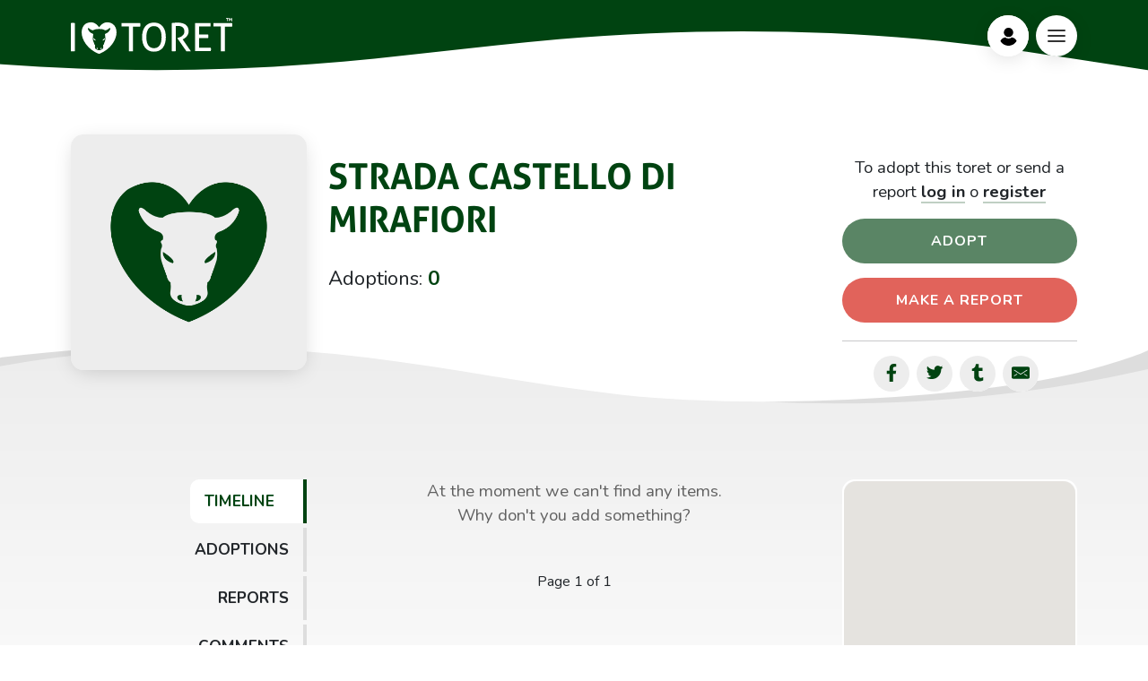

--- FILE ---
content_type: text/html; charset=utf-8
request_url: https://ilovetoret.it/en/toret/949/
body_size: 15809
content:




<!DOCTYPE html>
<html class="no-js" lang="en">
    <head>
        <meta charset="utf-8" />
        <title>
            
Strada Castello di Mirafiori
            
             | i love toret | take care of Torets
            
            

            
                
                    
                
            
        </title>
        
        <meta name="description" content="Discover the Toret: find the nearest bull-shaped fountain to quench your thirst or adopt one to preserve its charm. Join us at ilovetoret.it and help safeguard this iconic symbol of the city." />

        <meta name="viewport" content="width=device-width, initial-scale=1" />
        <meta name="author" content="Doppiozero s.r.l. - doppiozero.to">

        
        <meta name="robots" content="index, follow">
        

        <meta property="fb:app_id" content="821884042102120" /> 
        
        <meta property="og:type" content="website" />
        <meta property="og:url" content="https://ilovetoret.it/en/toret/949/" />
        <meta property="og:title" content="Strada Castello di Mirafiori | i love toret | prenditi cura dei Toret"/>
        <meta property="og:description" content="Discover the Toret: find the nearest bull-shaped fountain to quench your thirst or adopt one to preserve its charm. Join us at ilovetoret.it and help safeguard this iconic symbol of the city." />
        <meta property="og:image" content="/static/img/thumbnail.png">


        
        <link rel="icon" type="image/svg+xml" href="/static/img/favicon.svg">

        
        <link href="https://fonts.googleapis.com/css?family=Nunito:300,400,500,700&display=swap" rel="stylesheet">

        
        <!-- CSS only -->
        <link href="https://cdn.jsdelivr.net/npm/bootstrap@5.1.2/dist/css/bootstrap.min.css" rel="stylesheet" integrity="sha384-uWxY/CJNBR+1zjPWmfnSnVxwRheevXITnMqoEIeG1LJrdI0GlVs/9cVSyPYXdcSF" crossorigin="anonymous">
        
        <link rel="stylesheet" type="text/css" href="/static/css/swiper.min.css">
        <link rel="stylesheet" type="text/css" href="/static/css/cookieconsent.min.css">
        <link href="https://unpkg.com/aos@2.3.1/dist/aos.css" rel="stylesheet"> 
        <link rel="stylesheet" type="text/css" href="/static/css/style.min.css?v=1.4">

        
<style>
    .btn.disabled.adopted-active, .btn:disabled.adopted-active {
        opacity: 1;
    }
    .scheda-imagebtn {
        cursor: pointer;
    }

    .progress {
        display: none;
        margin-bottom: 1rem;
    }

    .alert {
        display: none;
    }
</style>


        <!-- Google site verification -->
        <meta name="google-site-verification" content="tT146r8wcs6s5CfOrNZSGrotsu2I6yQZ6RWC5zN9zuw" />
        
    </head>

    <body class="page-scheda page-nav-green d-flex flex-column">

        
        

<header>
    <nav id="site-nav" class="site-nav js-sticky-nav">
        <div class="container-large d-flex align-items-center justify-content-between position-relative">
            <div class="logo-wrap">
                <a href="/" class="site-logo d-block" data-blobity-z-index="-1">
                    <span class="visually-hidden">I Love Toret</span>
                </a>
            </div>
            <div class="d-flex">
                <div class="login me-2">
                    <span class="menu-circle d-block"></span>
                    
                    <a href="/en/accounts/login/" class="login-link d-block">
                        <svg class="login-icon" xmlns="http://www.w3.org/2000/svg" xmlns:xlink="http://www.w3.org/1999/xlink" x="0px" y="0px"
                            viewBox="0 0 460.8 460.8" style="enable-background:new 0 0 460.8 460.8;" xml:space="preserve" width="40" height="40">
                                <path d="M230.432,0c-65.829,0-119.641,53.812-119.641,119.641s53.812,119.641,119.641,119.641s119.641-53.812,119.641-119.641
                                    S296.261,0,230.432,0z"/>
                                <path d="M435.755,334.89c-3.135-7.837-7.314-15.151-12.016-21.943c-24.033-35.527-61.126-59.037-102.922-64.784
                                    c-5.224-0.522-10.971,0.522-15.151,3.657c-21.943,16.196-48.065,24.555-75.233,24.555s-53.29-8.359-75.233-24.555
                                    c-4.18-3.135-9.927-4.702-15.151-3.657c-41.796,5.747-79.412,29.257-102.922,64.784c-4.702,6.792-8.882,14.629-12.016,21.943
                                    c-1.567,3.135-1.045,6.792,0.522,9.927c4.18,7.314,9.404,14.629,14.106,20.898c7.314,9.927,15.151,18.808,24.033,27.167
                                    c7.314,7.314,15.673,14.106,24.033,20.898c41.273,30.825,90.906,47.02,142.106,47.02s100.833-16.196,142.106-47.02
                                    c8.359-6.269,16.718-13.584,24.033-20.898c8.359-8.359,16.718-17.241,24.033-27.167c5.224-6.792,9.927-13.584,14.106-20.898
                                    C436.8,341.682,437.322,338.024,435.755,334.89z"/>
                        </svg>
                        <span class="visually-hidden">Profile</span>
                    </a>
                    
                </div>
                <div class="menu d-block">
                    <span class="menu-circle d-block"></span>
                    <a href="#" class="menu-link d-block" aria-label="Bottone Menù">
                        <span class="menu-icon">
                            <span class="menu-line menu-line-1"></span>
                            <span class="menu-line menu-line-2"></span>
                            <span class="menu-line menu-line-3"></span>
                        </span>
                    </a>
                </div>
                <div class="menu-overlay">
                    <div class="container-large">
                    <!-- <img src="img/logo-bianco.svg" alt="" style="position: absolute; top: 20px; left:20px" width="180"> -->
                    <div class="overlay-info">
                        <ul class="nav">
                            <li><a class="button" href="/progetto/"><span>Project</span></a></li>
                            <li><a class="button" href="/mappa/"><span>Map</span></a></li>
                            <li><a class="button" href="https://shop.ilovetoret.it/shop/catalogue/"><span>Shop</span></a></li>
                            <li><a class="button" href="/social/"><span>social world</span></a></li>
                            <li><a class="button" href="/storia/"><span>History</span></a></li>
                            <li><a class="button" href="/contatti/"><span>Contacts</span></a></li>
                        </ul>
                        <div class="menu-social social mb-3">
                            <a href="https://www.facebook.com/ilovetoret/" target="_blank" class="me-2">
                                <svg version="1.1" xmlns="http://www.w3.org/2000/svg" xmlns:xlink="http://www.w3.org/1999/xlink" x="0px" y="0px" width="20" height="20"
                                    viewBox="0 0 320 512" style="enable-background:new 0 0 320 512;" xml:space="preserve">
                                <path d="M279.1,288l14.2-92.7h-88.9v-60.1c0-25.4,12.4-50.1,52.2-50.1H297V6.3c0,0-36.7-6.3-71.7-6.3
                                    c-73.2,0-121.1,44.4-121.1,124.7v70.6H22.9V288h81.4v224h100.2V288H279.1z"/>
                                </svg>
                            </a>
                            <a href="https://www.instagram.com/ilovetoret/" target="_blank" class="me-2">
                                <svg version="1.1" xmlns="http://www.w3.org/2000/svg" xmlns:xlink="http://www.w3.org/1999/xlink" x="0px" y="0px" width="20" height="20"
                                    viewBox="0 0 448 512" style="enable-background:new 0 0 448 512;" xml:space="preserve">
                                <path d="M224.1,141c-63.6,0-114.9,51.3-114.9,114.9s51.3,114.9,114.9,114.9S339,319.5,339,255.9S287.7,141,224.1,141z M224.1,330.6
                                    c-41.1,0-74.7-33.5-74.7-74.7s33.5-74.7,74.7-74.7s74.7,33.5,74.7,74.7S265.2,330.6,224.1,330.6L224.1,330.6z M370.5,136.3
                                    c0,14.9-12,26.8-26.8,26.8c-14.9,0-26.8-12-26.8-26.8s12-26.8,26.8-26.8S370.5,121.5,370.5,136.3z M446.6,163.5
                                    c-1.7-35.9-9.9-67.7-36.2-93.9c-26.2-26.2-58-34.4-93.9-36.2c-37-2.1-147.9-2.1-184.9,0C95.8,35.1,64,43.3,37.7,69.5
                                    s-34.4,58-36.2,93.9c-2.1,37-2.1,147.9,0,184.9c1.7,35.9,9.9,67.7,36.2,93.9s58,34.4,93.9,36.2c37,2.1,147.9,2.1,184.9,0
                                    c35.9-1.7,67.7-9.9,93.9-36.2c26.2-26.2,34.4-58,36.2-93.9C448.7,311.3,448.7,200.5,446.6,163.5L446.6,163.5z M398.8,388
                                    c-7.8,19.6-22.9,34.7-42.6,42.6c-29.5,11.7-99.5,9-132.1,9s-102.7,2.6-132.1-9c-19.6-7.8-34.7-22.9-42.6-42.6
                                    c-11.7-29.5-9-99.5-9-132.1s-2.6-102.7,9-132.1c7.8-19.6,22.9-34.7,42.6-42.6c29.5-11.7,99.5-9,132.1-9s102.7-2.6,132.1,9
                                    c19.6,7.8,34.7,22.9,42.6,42.6c11.7,29.5,9,99.5,9,132.1S410.5,358.6,398.8,388z"/>
                                </svg>
                            </a>
                            <a href="https://t.me/turin_toret_bot" target="_blank">
                                <svg style="transform: scale(150%);" xmlns="http://www.w3.org/2000/svg"
                                viewBox="0 0 240 240"><defs><linearGradient id="a" x1="160.01" x2="100.01" y1="40.008" y2="180" gradientUnits="userSpaceOnUse"><stop offset="0"/><stop offset="1"/></linearGradient></defs>
                                    <path d="M44.691 125.87c14.028-7.727 29.687-14.176 44.318-20.658 25.171-10.617 50.442-21.05 75.968-30.763 4.966-1.655 13.89-3.273 14.765 4.087-.48 10.418-2.45
                                     20.775-3.802 31.132-3.431 22.776-7.398 45.474-11.265 68.175-1.333 7.561-10.805 11.476-16.866 6.637-14.566-9.84-29.244-19.582-43.624-29.65-4.71-4.786-.342-11.66 3.864-15.078
                                      11.997-11.823 24.72-21.868 36.09-34.302 3.067-7.406-5.995-1.164-8.984.749-16.424 11.318-32.446 23.327-49.762 33.274-8.845 4.869-19.154.708-27.995-2.01-7.927-3.281-19.543-6.588-12.708-11.592z"/>
                                    </svg>
                            </a>
                        </div>
                        <div class="menu-languages mb-3">
                            <form class="form-lang me-1" action="/i18n/setlang/" method="post" itemprop="potentialAction" itemscope itemtype="https://schema.org/UpdateAction">
                                <input type="hidden" name="csrfmiddlewaretoken" value="ZjDqrIcYePd4p7rOTBRzOP2SUt3msHZdeD5saMmn68JtLP7QNr2WAGfmDDewUMcY">
                                <input name="next" type="hidden" value="/toret/949/" />
                                <input name="language" type="hidden" value="it" />
                                <input type="submit" class="lang " value="IT" />
                                <meta itemprop="name" content="Imposta lingua del sito in Italiano" />
                            </form>
                            <form class="form-lang" action="/i18n/setlang/" method="post" itemprop="potentialAction" itemscope itemtype="https://schema.org/UpdateAction">
                                <input type="hidden" name="csrfmiddlewaretoken" value="ZjDqrIcYePd4p7rOTBRzOP2SUt3msHZdeD5saMmn68JtLP7QNr2WAGfmDDewUMcY">
                                <input name="next" type="hidden" value="/toret/949/" />
                                <input name="language" type="hidden" value="en" />
                                <input type="submit" class="lang lang--active" value="EN" />
                                <meta itemprop="name" content="Set website language in English" />
                            </form> 
                        </div>
                    </div>
                </div>
                </div>
            </div>
            <!-- Mobile Toggle 
                <a href="#" class="d-block d-lg-none burger js-menu-toggle" data-toggle="collapse" data-target="#main-navbar">
                    <span></span>
                </a>-->
        </div>
    </nav>
</header>
        

        
<main>
    <div class="scheda-intro">
       <div class="container-large">
           <div class="row">
                <div class="col-md-4 col-lg-3 position-relative">
                    <div class="position-relative mx-auto" style="max-width:350px">
                        <div class="swiper-wrapper  ">
                            
                            <img src="/static/img/thumbnail.png" width="664" height="968" class="img-classic img-fluid w-100" >
                            
                            
                        </div>
                        
                        

                    </div>
                </div>
                <div class="col-md-8 col-lg-9">
                    <div class="row justify-content-between pt-4 h-100">
                        <div class="col-xl-8 d-flex flex-column justify-content-between text-center text-md-start">
                            <div class="scheda-info">
                                <h1 class="scheda-title mb-4 pe-xl-4">Strada Castello di Mirafiori</h1>
                                
                                
                                <p class="scheda-adozioni">Adoptions: <span id="adoptionsNumber">0</span></p>
                            </div>
                           
                            <div class="scheda-buttons d-xl-none">
                                

<div class="text-xl-center">
    
    <p>To adopt this toret or send a report <a href="/en/accounts/login/?next=/en/toret/949/" class="a-classic">log in</a> o <a href="/en/accounts/login/?next=/en/toret/949/" class="a-classic">register</a></p>
    
    <div class="row mt-4 mt-xl-0 align-items-center">
        <div class="col-md-9 col-lg-6 col-xl-12">
            <button class="button btn w-100 mb-3 disabled" type="button" disabled id="btnModalAdopt"><span>Adopt</span></button>
        </div>
        <div class="col-md-9 col-lg-6 col-xl-12">
             <button class="button btn button-red text-center w-100 mb-3 disabled" type="button" id="btnModalReport" disabled><span>Make a report</span></button>
        </div>
    </div>
</div>
<div class="pb-5">
    <hr class="d-none d-lg-block mt-1">
    <div class="social scheda-social d-flex justify-content-center justify-content-md-start justify-content-xl-center pt-xl- mt mt-xl-0">
        <!-- <a href="" class="me-2" >
            <svg version="1.1" id="Livello_1" xmlns="http://www.w3.org/2000/svg" xmlns:xlink="http://www.w3.org/1999/xlink" x="0px" y="0px" width="20" height="20"
                viewBox="0 0 320 512" style="enable-background:new 0 0 320 512;" xml:space="preserve">
            <path d="M279.1,288l14.2-92.7h-88.9v-60.1c0-25.4,12.4-50.1,52.2-50.1H297V6.3c0,0-36.7-6.3-71.7-6.3
                c-73.2,0-121.1,44.4-121.1,124.7v70.6H22.9V288h81.4v224h100.2V288H279.1z"/>
            </svg>
        </a> -->
    
        <!-- Sharingbutton Facebook -->
        <a class="resp-sharing-button__link me-2" href="https://facebook.com/sharer/sharer.php?u=https%3A%2F%2Filovetoret.it/en/toret/949/" target="_blank" rel="noopener" aria-label="Share on Facebook" data-bs-trigger="hover focus" data-bs-toggle="popover" data-bs-placement="bottom" data-bs-content="Share on Facebook">
            <div class="resp-sharing-button resp-sharing-button--facebook resp-sharing-button--large"><div aria-hidden="true" class="resp-sharing-button__icon resp-sharing-button__icon--solid">
                <svg xmlns="http://www.w3.org/2000/svg" xmlns:xlink="http://www.w3.org/1999/xlink" x="0px" y="0px" width="20" height="20"
                viewBox="0 0 320 512" style="enable-background:new 0 0 320 512;" xml:space="preserve">
            <path d="M279.1,288l14.2-92.7h-88.9v-60.1c0-25.4,12.4-50.1,52.2-50.1H297V6.3c0,0-36.7-6.3-71.7-6.3
                c-73.2,0-121.1,44.4-121.1,124.7v70.6H22.9V288h81.4v224h100.2V288H279.1z"/>
            </svg></svg>
            </div><span class="visually-hidden" >Share on Facebook</span></div>
        </a>
        
        <!-- Sharingbutton Twitter -->
        <a class="resp-sharing-button__link me-2"
         href="https://twitter.com/intent/tweet/?text=Check%20out%20this%20toret%2C%20let%27s%20preserve%20together%20one%20of%20the%20symbols%20of%20Turin!&amp;url=https%3A%2F%2Filovetoret.it/en/toret/949/"
        target="_blank" rel="noopener" aria-label="Share on Twitter" data-bs-trigger="hover focus" data-bs-toggle="popover" data-bs-placement="bottom" data-bs-content="Share on Twitter">
            <div class="resp-sharing-button resp-sharing-button--twitter resp-sharing-button--large"><div aria-hidden="true" class="resp-sharing-button__icon resp-sharing-button__icon--solid">
            <svg xmlns="http://www.w3.org/2000/svg" viewBox="0 0 24 24"><path d="M23.44 4.83c-.8.37-1.5.38-2.22.02.93-.56.98-.96 1.32-2.02-.88.52-1.86.9-2.9 1.1-.82-.88-2-1.43-3.3-1.43-2.5 0-4.55 2.04-4.55 4.54 0 .36.03.7.1 1.04-3.77-.2-7.12-2-9.36-4.75-.4.67-.6 1.45-.6 2.3 0 1.56.8 2.95 2 3.77-.74-.03-1.44-.23-2.05-.57v.06c0 2.2 1.56 4.03 3.64 4.44-.67.2-1.37.2-2.06.08.58 1.8 2.26 3.12 4.25 3.16C5.78 18.1 3.37 18.74 1 18.46c2 1.3 4.4 2.04 6.97 2.04 8.35 0 12.92-6.92 12.92-12.93 0-.2 0-.4-.02-.6.9-.63 1.96-1.22 2.56-2.14z"/></svg>
            </div><span class="visually-hidden">Share on Twitter</span></div>
        </a>
        
        <!-- Sharingbutton Tumblr -->
        <a class="resp-sharing-button__link me-2" 
         href="https://www.tumblr.com/widgets/share/tool?posttype=link&amp;title=Check%20out%20this%20toret!&amp;caption=Check%20out%20this%20toret!%20Let%27s%20preserve%20together%20one%20of%20the%20symbols%20of%20Turin%3A%20https%3A%2F%2Filovetoret.it/en/toret/949/.&amp;content=ilovetoret.it/en/toret/949/&amp;canonicalUrl=ilovetoret.it/en/toret/949/&amp;shareSource=tumblr_share_button"    
        target="_blank" rel="noopener" aria-label="Share on Tumblr" data-bs-trigger="hover focus" data-bs-toggle="popover" data-bs-placement="bottom" data-bs-content="Share on Tumblr">
            <div class="resp-sharing-button resp-sharing-button--tumblr resp-sharing-button--large"><div aria-hidden="true" class="resp-sharing-button__icon resp-sharing-button__icon--solid">
            <svg xmlns="http://www.w3.org/2000/svg" viewBox="0 0 24 24"><path d="M13.5.5v5h5v4h-5V15c0 5 3.5 4.4 6 2.8v4.4c-6.7 3.2-12 0-12-4.2V9.5h-3V6.7c1-.3 2.2-.7 3-1.3.5-.5 1-1.2 1.4-2 .3-.7.6-1.7.7-3h3.8z"/></svg>
            </div><span class="visually-hidden">Share on Tumblr</span></div>
        </a>
        
        <!-- Sharingbutton E-Mail -->
        <a class="resp-sharing-button__link me-2" 
         href="mailto:?subject=Check%20out%20this%20toret!&amp;body=Let%27s%20preserve%20together%20one%20of%20the%20symbols%20of%20Turin%3A%20https%3A%2F%2Filovetoret.it/en/toret/949/"  
        target="_self" rel="noopener" aria-label="Share by E-Mail" data-bs-trigger="hover focus" data-bs-toggle="popover" data-bs-placement="bottom" data-bs-content="Share via email">
            <div class="resp-sharing-button resp-sharing-button--email resp-sharing-button--large"><div aria-hidden="true" class="resp-sharing-button__icon resp-sharing-button__icon--solid">
            <svg xmlns="http://www.w3.org/2000/svg" viewBox="0 0 24 24"><path d="M22 4H2C.9 4 0 4.9 0 6v12c0 1.1.9 2 2 2h20c1.1 0 2-.9 2-2V6c0-1.1-.9-2-2-2zM7.25 14.43l-3.5 2c-.08.05-.17.07-.25.07-.17 0-.34-.1-.43-.25-.14-.24-.06-.55.18-.68l3.5-2c.24-.14.55-.06.68.18.14.24.06.55-.18.68zm4.75.07c-.1 0-.2-.03-.27-.08l-8.5-5.5c-.23-.15-.3-.46-.15-.7.15-.22.46-.3.7-.14L12 13.4l8.23-5.32c.23-.15.54-.08.7.15.14.23.07.54-.16.7l-8.5 5.5c-.08.04-.17.07-.27.07zm8.93 1.75c-.1.16-.26.25-.43.25-.08 0-.17-.02-.25-.07l-3.5-2c-.24-.13-.32-.44-.18-.68s.44-.32.68-.18l3.5 2c.24.13.32.44.18.68z"/></svg></div><span class="visually-hidden">Share by E-Mail</span></div>
        </a>
        
        <!-- Sharingbutton Pinterest -->
        <!-- <a class="resp-sharing-button__link" href="https://pinterest.com/pin/create/button/?url=http%3A%2F%2Fsharingbuttons.io&amp;media=http%3A%2F%2Fsharingbuttons.io&amp;description=Super%20fast%20and%20easy%20Social%20Media%20Sharing%20Buttons.%20No%20JavaScript.%20No%20tracking." target="_blank" rel="noopener" aria-label="Share on Pinterest" data-bs-trigger="hover focus" data-bs-toggle="popover" data-bs-placement="bottom" data-bs-content="Share on Pinterest">
            <div class="resp-sharing-button resp-sharing-button--pinterest resp-sharing-button--large"><div aria-hidden="true" class="resp-sharing-button__icon resp-sharing-button__icon--solid">
            <svg xmlns="http://www.w3.org/2000/svg" viewBox="0 0 24 24"><path d="M12.14.5C5.86.5 2.7 5 2.7 8.75c0 2.27.86 4.3 2.7 5.05.3.12.57 0 .66-.33l.27-1.06c.1-.32.06-.44-.2-.73-.52-.62-.86-1.44-.86-2.6 0-3.33 2.5-6.32 6.5-6.32 3.55 0 5.5 2.17 5.5 5.07 0 3.8-1.7 7.02-4.2 7.02-1.37 0-2.4-1.14-2.07-2.54.4-1.68 1.16-3.48 1.16-4.7 0-1.07-.58-1.98-1.78-1.98-1.4 0-2.55 1.47-2.55 3.42 0 1.25.43 2.1.43 2.1l-1.7 7.2c-.5 2.13-.08 4.75-.04 5 .02.17.22.2.3.1.14-.18 1.82-2.26 2.4-4.33.16-.58.93-3.63.93-3.63.45.88 1.8 1.65 3.22 1.65 4.25 0 7.13-3.87 7.13-9.05C20.5 4.15 17.18.5 12.14.5z"/></svg>
            </div><span class="visually-hidden">Share on Pinterest</span></div>
        </a> -->
    
    
        <!-- <a href="">
            <svg version="1.1" id="Livello_1" xmlns="http://www.w3.org/2000/svg" xmlns:xlink="http://www.w3.org/1999/xlink" x="0px" y="0px" width="20" height="20"
                viewBox="0 0 448 512" style="enable-background:new 0 0 448 512;" xml:space="preserve">
            <path d="M224.1,141c-63.6,0-114.9,51.3-114.9,114.9s51.3,114.9,114.9,114.9S339,319.5,339,255.9S287.7,141,224.1,141z M224.1,330.6
                c-41.1,0-74.7-33.5-74.7-74.7s33.5-74.7,74.7-74.7s74.7,33.5,74.7,74.7S265.2,330.6,224.1,330.6L224.1,330.6z M370.5,136.3
                c0,14.9-12,26.8-26.8,26.8c-14.9,0-26.8-12-26.8-26.8s12-26.8,26.8-26.8S370.5,121.5,370.5,136.3z M446.6,163.5
                c-1.7-35.9-9.9-67.7-36.2-93.9c-26.2-26.2-58-34.4-93.9-36.2c-37-2.1-147.9-2.1-184.9,0C95.8,35.1,64,43.3,37.7,69.5
                s-34.4,58-36.2,93.9c-2.1,37-2.1,147.9,0,184.9c1.7,35.9,9.9,67.7,36.2,93.9s58,34.4,93.9,36.2c37,2.1,147.9,2.1,184.9,0
                c35.9-1.7,67.7-9.9,93.9-36.2c26.2-26.2,34.4-58,36.2-93.9C448.7,311.3,448.7,200.5,446.6,163.5L446.6,163.5z M398.8,388
                c-7.8,19.6-22.9,34.7-42.6,42.6c-29.5,11.7-99.5,9-132.1,9s-102.7,2.6-132.1-9c-19.6-7.8-34.7-22.9-42.6-42.6
                c-11.7-29.5-9-99.5-9-132.1s-2.6-102.7,9-132.1c7.8-19.6,22.9-34.7,42.6-42.6c29.5-11.7,99.5-9,132.1-9s102.7-2.6,132.1,9
                c19.6,7.8,34.7,22.9,42.6,42.6c11.7,29.5,9,99.5,9,132.1S410.5,358.6,398.8,388z"/>
            </svg>
        </a> -->
    </div>
</div>


                            </div>
                            
                            
                        </div>
                        <div class="col-xl-4 position-relative h-100 d-none d-xl-block">
                            <div class="scheda-buttons">
                                

<div class="text-xl-center">
    
    <p>To adopt this toret or send a report <a href="/en/accounts/login/?next=/en/toret/949/" class="a-classic">log in</a> o <a href="/en/accounts/login/?next=/en/toret/949/" class="a-classic">register</a></p>
    
    <div class="row mt-4 mt-xl-0 align-items-center">
        <div class="col-md-9 col-lg-6 col-xl-12">
            <button class="button btn w-100 mb-3 disabled" type="button" disabled id="btnModalAdopt"><span>Adopt</span></button>
        </div>
        <div class="col-md-9 col-lg-6 col-xl-12">
             <button class="button btn button-red text-center w-100 mb-3 disabled" type="button" id="btnModalReport" disabled><span>Make a report</span></button>
        </div>
    </div>
</div>
<div class="pb-5">
    <hr class="d-none d-lg-block mt-1">
    <div class="social scheda-social d-flex justify-content-center justify-content-md-start justify-content-xl-center pt-xl- mt mt-xl-0">
        <!-- <a href="" class="me-2" >
            <svg version="1.1" id="Livello_1" xmlns="http://www.w3.org/2000/svg" xmlns:xlink="http://www.w3.org/1999/xlink" x="0px" y="0px" width="20" height="20"
                viewBox="0 0 320 512" style="enable-background:new 0 0 320 512;" xml:space="preserve">
            <path d="M279.1,288l14.2-92.7h-88.9v-60.1c0-25.4,12.4-50.1,52.2-50.1H297V6.3c0,0-36.7-6.3-71.7-6.3
                c-73.2,0-121.1,44.4-121.1,124.7v70.6H22.9V288h81.4v224h100.2V288H279.1z"/>
            </svg>
        </a> -->
    
        <!-- Sharingbutton Facebook -->
        <a class="resp-sharing-button__link me-2" href="https://facebook.com/sharer/sharer.php?u=https%3A%2F%2Filovetoret.it/en/toret/949/" target="_blank" rel="noopener" aria-label="Share on Facebook" data-bs-trigger="hover focus" data-bs-toggle="popover" data-bs-placement="bottom" data-bs-content="Share on Facebook">
            <div class="resp-sharing-button resp-sharing-button--facebook resp-sharing-button--large"><div aria-hidden="true" class="resp-sharing-button__icon resp-sharing-button__icon--solid">
                <svg xmlns="http://www.w3.org/2000/svg" xmlns:xlink="http://www.w3.org/1999/xlink" x="0px" y="0px" width="20" height="20"
                viewBox="0 0 320 512" style="enable-background:new 0 0 320 512;" xml:space="preserve">
            <path d="M279.1,288l14.2-92.7h-88.9v-60.1c0-25.4,12.4-50.1,52.2-50.1H297V6.3c0,0-36.7-6.3-71.7-6.3
                c-73.2,0-121.1,44.4-121.1,124.7v70.6H22.9V288h81.4v224h100.2V288H279.1z"/>
            </svg></svg>
            </div><span class="visually-hidden" >Share on Facebook</span></div>
        </a>
        
        <!-- Sharingbutton Twitter -->
        <a class="resp-sharing-button__link me-2"
         href="https://twitter.com/intent/tweet/?text=Check%20out%20this%20toret%2C%20let%27s%20preserve%20together%20one%20of%20the%20symbols%20of%20Turin!&amp;url=https%3A%2F%2Filovetoret.it/en/toret/949/"
        target="_blank" rel="noopener" aria-label="Share on Twitter" data-bs-trigger="hover focus" data-bs-toggle="popover" data-bs-placement="bottom" data-bs-content="Share on Twitter">
            <div class="resp-sharing-button resp-sharing-button--twitter resp-sharing-button--large"><div aria-hidden="true" class="resp-sharing-button__icon resp-sharing-button__icon--solid">
            <svg xmlns="http://www.w3.org/2000/svg" viewBox="0 0 24 24"><path d="M23.44 4.83c-.8.37-1.5.38-2.22.02.93-.56.98-.96 1.32-2.02-.88.52-1.86.9-2.9 1.1-.82-.88-2-1.43-3.3-1.43-2.5 0-4.55 2.04-4.55 4.54 0 .36.03.7.1 1.04-3.77-.2-7.12-2-9.36-4.75-.4.67-.6 1.45-.6 2.3 0 1.56.8 2.95 2 3.77-.74-.03-1.44-.23-2.05-.57v.06c0 2.2 1.56 4.03 3.64 4.44-.67.2-1.37.2-2.06.08.58 1.8 2.26 3.12 4.25 3.16C5.78 18.1 3.37 18.74 1 18.46c2 1.3 4.4 2.04 6.97 2.04 8.35 0 12.92-6.92 12.92-12.93 0-.2 0-.4-.02-.6.9-.63 1.96-1.22 2.56-2.14z"/></svg>
            </div><span class="visually-hidden">Share on Twitter</span></div>
        </a>
        
        <!-- Sharingbutton Tumblr -->
        <a class="resp-sharing-button__link me-2" 
         href="https://www.tumblr.com/widgets/share/tool?posttype=link&amp;title=Check%20out%20this%20toret!&amp;caption=Check%20out%20this%20toret!%20Let%27s%20preserve%20together%20one%20of%20the%20symbols%20of%20Turin%3A%20https%3A%2F%2Filovetoret.it/en/toret/949/.&amp;content=ilovetoret.it/en/toret/949/&amp;canonicalUrl=ilovetoret.it/en/toret/949/&amp;shareSource=tumblr_share_button"    
        target="_blank" rel="noopener" aria-label="Share on Tumblr" data-bs-trigger="hover focus" data-bs-toggle="popover" data-bs-placement="bottom" data-bs-content="Share on Tumblr">
            <div class="resp-sharing-button resp-sharing-button--tumblr resp-sharing-button--large"><div aria-hidden="true" class="resp-sharing-button__icon resp-sharing-button__icon--solid">
            <svg xmlns="http://www.w3.org/2000/svg" viewBox="0 0 24 24"><path d="M13.5.5v5h5v4h-5V15c0 5 3.5 4.4 6 2.8v4.4c-6.7 3.2-12 0-12-4.2V9.5h-3V6.7c1-.3 2.2-.7 3-1.3.5-.5 1-1.2 1.4-2 .3-.7.6-1.7.7-3h3.8z"/></svg>
            </div><span class="visually-hidden">Share on Tumblr</span></div>
        </a>
        
        <!-- Sharingbutton E-Mail -->
        <a class="resp-sharing-button__link me-2" 
         href="mailto:?subject=Check%20out%20this%20toret!&amp;body=Let%27s%20preserve%20together%20one%20of%20the%20symbols%20of%20Turin%3A%20https%3A%2F%2Filovetoret.it/en/toret/949/"  
        target="_self" rel="noopener" aria-label="Share by E-Mail" data-bs-trigger="hover focus" data-bs-toggle="popover" data-bs-placement="bottom" data-bs-content="Share via email">
            <div class="resp-sharing-button resp-sharing-button--email resp-sharing-button--large"><div aria-hidden="true" class="resp-sharing-button__icon resp-sharing-button__icon--solid">
            <svg xmlns="http://www.w3.org/2000/svg" viewBox="0 0 24 24"><path d="M22 4H2C.9 4 0 4.9 0 6v12c0 1.1.9 2 2 2h20c1.1 0 2-.9 2-2V6c0-1.1-.9-2-2-2zM7.25 14.43l-3.5 2c-.08.05-.17.07-.25.07-.17 0-.34-.1-.43-.25-.14-.24-.06-.55.18-.68l3.5-2c.24-.14.55-.06.68.18.14.24.06.55-.18.68zm4.75.07c-.1 0-.2-.03-.27-.08l-8.5-5.5c-.23-.15-.3-.46-.15-.7.15-.22.46-.3.7-.14L12 13.4l8.23-5.32c.23-.15.54-.08.7.15.14.23.07.54-.16.7l-8.5 5.5c-.08.04-.17.07-.27.07zm8.93 1.75c-.1.16-.26.25-.43.25-.08 0-.17-.02-.25-.07l-3.5-2c-.24-.13-.32-.44-.18-.68s.44-.32.68-.18l3.5 2c.24.13.32.44.18.68z"/></svg></div><span class="visually-hidden">Share by E-Mail</span></div>
        </a>
        
        <!-- Sharingbutton Pinterest -->
        <!-- <a class="resp-sharing-button__link" href="https://pinterest.com/pin/create/button/?url=http%3A%2F%2Fsharingbuttons.io&amp;media=http%3A%2F%2Fsharingbuttons.io&amp;description=Super%20fast%20and%20easy%20Social%20Media%20Sharing%20Buttons.%20No%20JavaScript.%20No%20tracking." target="_blank" rel="noopener" aria-label="Share on Pinterest" data-bs-trigger="hover focus" data-bs-toggle="popover" data-bs-placement="bottom" data-bs-content="Share on Pinterest">
            <div class="resp-sharing-button resp-sharing-button--pinterest resp-sharing-button--large"><div aria-hidden="true" class="resp-sharing-button__icon resp-sharing-button__icon--solid">
            <svg xmlns="http://www.w3.org/2000/svg" viewBox="0 0 24 24"><path d="M12.14.5C5.86.5 2.7 5 2.7 8.75c0 2.27.86 4.3 2.7 5.05.3.12.57 0 .66-.33l.27-1.06c.1-.32.06-.44-.2-.73-.52-.62-.86-1.44-.86-2.6 0-3.33 2.5-6.32 6.5-6.32 3.55 0 5.5 2.17 5.5 5.07 0 3.8-1.7 7.02-4.2 7.02-1.37 0-2.4-1.14-2.07-2.54.4-1.68 1.16-3.48 1.16-4.7 0-1.07-.58-1.98-1.78-1.98-1.4 0-2.55 1.47-2.55 3.42 0 1.25.43 2.1.43 2.1l-1.7 7.2c-.5 2.13-.08 4.75-.04 5 .02.17.22.2.3.1.14-.18 1.82-2.26 2.4-4.33.16-.58.93-3.63.93-3.63.45.88 1.8 1.65 3.22 1.65 4.25 0 7.13-3.87 7.13-9.05C20.5 4.15 17.18.5 12.14.5z"/></svg>
            </div><span class="visually-hidden">Share on Pinterest</span></div>
        </a> -->
    
    
        <!-- <a href="">
            <svg version="1.1" id="Livello_1" xmlns="http://www.w3.org/2000/svg" xmlns:xlink="http://www.w3.org/1999/xlink" x="0px" y="0px" width="20" height="20"
                viewBox="0 0 448 512" style="enable-background:new 0 0 448 512;" xml:space="preserve">
            <path d="M224.1,141c-63.6,0-114.9,51.3-114.9,114.9s51.3,114.9,114.9,114.9S339,319.5,339,255.9S287.7,141,224.1,141z M224.1,330.6
                c-41.1,0-74.7-33.5-74.7-74.7s33.5-74.7,74.7-74.7s74.7,33.5,74.7,74.7S265.2,330.6,224.1,330.6L224.1,330.6z M370.5,136.3
                c0,14.9-12,26.8-26.8,26.8c-14.9,0-26.8-12-26.8-26.8s12-26.8,26.8-26.8S370.5,121.5,370.5,136.3z M446.6,163.5
                c-1.7-35.9-9.9-67.7-36.2-93.9c-26.2-26.2-58-34.4-93.9-36.2c-37-2.1-147.9-2.1-184.9,0C95.8,35.1,64,43.3,37.7,69.5
                s-34.4,58-36.2,93.9c-2.1,37-2.1,147.9,0,184.9c1.7,35.9,9.9,67.7,36.2,93.9s58,34.4,93.9,36.2c37,2.1,147.9,2.1,184.9,0
                c35.9-1.7,67.7-9.9,93.9-36.2c26.2-26.2,34.4-58,36.2-93.9C448.7,311.3,448.7,200.5,446.6,163.5L446.6,163.5z M398.8,388
                c-7.8,19.6-22.9,34.7-42.6,42.6c-29.5,11.7-99.5,9-132.1,9s-102.7,2.6-132.1-9c-19.6-7.8-34.7-22.9-42.6-42.6
                c-11.7-29.5-9-99.5-9-132.1s-2.6-102.7,9-132.1c7.8-19.6,22.9-34.7,42.6-42.6c29.5-11.7,99.5-9,132.1-9s102.7-2.6,132.1,9
                c19.6,7.8,34.7,22.9,42.6,42.6c11.7,29.5,9,99.5,9,132.1S410.5,358.6,398.8,388z"/>
            </svg>
        </a> -->
    </div>
</div>


                            </div>
                        </div>
                    </div>
                </div>
            </div>
       </div>
    </div>
    <div class="scheda-content position-relative">
        <div class="custom-shape-divider-top-1615462553">
            <!-- <svg data-name="Layer 1" xmlns="http://www.w3.org/2000/svg" viewBox="0 0 1200 120" preserveAspectRatio="none">
                <path d="M321.39,56.44c58-10.79,114.16-30.13,172-41.86,82.39-16.72,168.19-17.73,250.45-.39C823.78,31,906.67,72,985.66,92.83c70.05,18.48,146.53,26.09,214.34,3V0H0V27.35A600.21,600.21,0,0,0,321.39,56.44Z" class="shape-fill"></path>
            </svg> -->
            <svg version="1.1" id="Livello_1" xmlns="http://www.w3.org/2000/svg" xmlns:xlink="http://www.w3.org/1999/xlink" x="0px" y="0px"
                viewBox="0 0 1200 120" style="enable-background:new 0 0 1200 120;" preserveAspectRatio="none">
            <path fill="#ddd" d="M321.4,56.4c58-10.8,114.2-30.1,172-41.9c82.4-16.7,168.2-17.7,250.5-0.4C823.8,31,906.7,72,985.7,92.8
                c70,18.5,146.5,26.1,214.3,3V0H0v27.4C102.5,66.2,213.6,76.3,321.4,56.4z"/>
            <path fill="#fff" d="M359.9,56.4c58-10.8,114.2-30.1,172-41.9c82.4-16.7,168.2-17.7,250.5-0.4C862.3,31,945.2,72,1024.2,92.8
                c70.1,18.5,108,26.1,175.8,3V0H0c0,0-20-0.4,38.6,27.4S252.2,76.3,359.9,56.4z"/>
            </svg>
        </div>
        <div class="container-large">
            <div class="row">
                <div class="col-md-4 col-lg-3">
                    <button class="btn button button-inverted button-small button-schedatabs d-md-none mb-3 w-100" type="button" data-bs-toggle="collapse" data-bs-target="#collapseSchedaTabs" aria-expanded="false" aria-controls="collapseSchedaTabs">
                        <span>Filter timeline</span>
                      </button>
                      <div class="collapse mt-lg-0" id="collapseSchedaTabs">
                        <ul class="list-unstyled scheda-tabs text-center text-md-end">
                        <li class="scheda-tab scheda-tab-active"><a href="http://ilovetoret.it/en/toret/949/">Timeline</a></li>
                        <li class="scheda-tab scheda-tab-adozioni"><a href="?adoptions=1">Adoptions</a></li>
                        <li class="scheda-tab scheda-tab-segnalazioni"><a href="?reports=1">Reports</a></li>
                        <li class="scheda-tab scheda-tab-commenti"><a href="?comments=1">Comments</a></li>
                        <li class="scheda-tab scheda-tab-foto"><a href="?photos=1">Photos</a></li>
                    </ul>
                      </div>
                      <h3 class="text-center mt-4 d-none" id="filterTitle">Adoptions</h3>
                   
                </div>
                <div class="col-md-8 col-lg-6">

                    <div id="timeline">
                        
                        <p class="text text-center">At the moment we can't find any items. <br> Why don't you add something?</p>
                        
                    </div>

                    
                    <!-- Pagination -->
                    <div class="row mt-5">
                        <div class="col-12">
                          <nav aria-label="Page navigation">
                            <ul class="pagination align-items-center justify-content-center">
                                
                                <li class="page-item mx-3">Page 1 of 1</li>
                                
                            </ul>
                          </nav>
                        </div>
                    </div>
                    <!-- End Pagination -->
                    
                    
                    
                </div>
                <div class="col-md-8 offset-md-4 offset-lg-0 col-lg-3 text-end mt-4 mt-lg-0">
                    <div class="scheda-map-wrap">
                        <div id="scheda-map"style="width: 100%; height: 250px;"></div>
                        <a href="/mappa/?lat=45.00934223&lng=7.648579344'" class="button button-small button-noarrow btn position-absolute scheda-map-button" style="top:1rem; left:1rem">Go back to the map</a>
                    </div>
                </div>
            </div>
        </div>
    </div>
</main>
<div id='recaptcha' class="g-recaptcha" data-sitekey="6Ldgn5MaAAAAAFTqEdDneAONYj-_FEN6q_5c1-af" data-callback="onSubmit" data-size="invisible"></div>


<!-- Modal segnalazione -->
<div class="modal fade" tabindex="-1" role="dialog" id="modalReport" aria-labelledby="modalReportLabel" aria-hidden="true">
  <div class="modal-dialog modal-lg modal-dialog-centered">
      <div class="modal-content">
          <div class="modal-body  py-5 px-4 p-sm-5 mb-4 text-center">
              <div class="d-flex justify-content-end">
                  <button type="button" class="btn-close" data-bs-dismiss="modal" aria-label="Close"></button>
              </div>
              <h2 id="modalReportLabel" class="c-red">SEND A REPORT</h2>
                
                    <p class="text-muted mb-0 text-center">You're about to make a report for the Toret in</p>
                    <p class="text-uppercase c-black text-center"><strong>Strada Castello di Mirafiori</strong></p>
                
              <p class="text-start mt-5 mb-4">Help us to be more precise! If you want to report a new toret, improve its position or denote its malfunction we will be grateful!</p>
              <form method="post" id="formReport" action="/toret/do_report/" class="text-start" enctype="multipart/form-data">
                  <input type="hidden" name="csrfmiddlewaretoken" value="ZjDqrIcYePd4p7rOTBRzOP2SUt3msHZdeD5saMmn68JtLP7QNr2WAGfmDDewUMcY">
                  <!-- <input type="file" class="" id="photoFile" name="photoFile" accept="image/x-png,image/gif,image/jpeg"> -->
                  <div class="mb-3">
                      <label for="report_type" class="bold">Typology:*</label>
                      <select class="form-control" name="report_type" id="report_type" required>
                          <option value="">Select...</option>
                          
                          
                          <option value="2">Malfunctioning</option>
                          
                          <option value="4">New</option>
                          
                          <option value="1">Wrong position</option>
                          
                          <option value="3">Vandalism</option>
                          
                      </select>
                  </div>
                  <input type="hidden" name="toret" value="949">
                  <div class="mb-4">
                      <label for="commentReport" class="bold">Write your report here:*</label>
                      <textarea name="commentReport" id="commentReport" rows="4" class="form-control" required></textarea>
                  </div>
                  <div class="mb-3 d-flex flex-column align-items-center">
                    <label for="photoReport" class="report-image-label bold mb-0 w-100">
                        <button type="button" class="report-image-btn w-100">
                            <span id="btn-text-unloaded" class="">
                                Carica una immagine
                            </span>
                            <span id="btn-text-loaded" class="">
                                Immagine caricata
                            </span>
                        </button>
                    </label>
                    <p id="size-warning-text" class="mb-0 text-danger">Upload an image with a maximum weight of 8 MB.</p>
                    <input class="visually-hidden mb-0" type="file" name="photoReport" id="photoReport" accept="image/x-png,image/gif,image/jpeg"/>
                    <small class="limit-image text-center d-block mt-2 muted">The image must weigh less than 8 MB.</small>
                  </div>
                  <button class="button btn btn-block formReportBtn w-100 button-red" type="submit" id="formReportBtn"><span>Send Report</span></button>
              </form>
          </div>
      </div>
  </div>
</div>
<!-- END Modal segnalazione -->
<!-- Modal Segnala grazie -->
<div class="modal fade" tabindex="-1" role="dialog" id="modalReportThanks">
  <div class="modal-dialog modal-lg modal-dialog-centered" role="document">
      <div class="modal-content">
          <div class="modal-body py-5 px-4 p-sm-5 text-center">
              <div class="d-flex justify-content-end">
                  <button type="button" class="btn-close" data-bs-dismiss="modal" aria-label="Close"></button>
              </div>
              <h2 class="c-red mb-4">THANK YOU!</h2>
              <p>Your report has been successfully registered! </p>
          </div>
      </div>
  </div>
</div>
<!-- END Modal Segnala grazie -->


<script>
    window.addEventListener('DOMContentLoaded', function () {
        $(".report-image-btn #btn-text-unloaded").show()
        $(".report-image-btn #btn-text-loaded").hide()
        $("#size-warning-text").hide()

        var reportImageInput = document.getElementById('photoReport');
        
        reportImageInput.addEventListener('change', function (e) {
            var reportFiles = e.target.files;
            var reportFile;
            reportFile = reportFiles[0];
            
            // console.log(reportFiles)
            // console.log(reportFile)

            $("#size-warning-text").hide()

            if (reportFile.size > 8000000) {
                $("#size-warning-text").show()
                reportImageInput.value = null
            } else {
                $(".report-image-btn #btn-text-unloaded").hide()
                $(".report-image-btn #btn-text-loaded").show()
            }

        })


        // Report
    $(document).on('submit', '#formReport', function(e){
      e.preventDefault();
      $('#formReport > #formReportBtn').prop("disabled", true);
        var imageInput = document.getElementById('photoReport');

        var formDataReport = new FormData();
        formDataReport.append('csrfmiddlewaretoken', $('#formReport input[name=csrfmiddlewaretoken]').val());
        if ($('#formReport input[name=toret]').val()) {
            formDataReport.append('toret', $('#formReport input[name=toret]').val());
        }
        formDataReport.append('report_type', $('#report_type').val());
        formDataReport.append('comment', $('#commentReport').val());
        if (imageInput.files.length > 0) {
            let imageFile = imageInput.files[0]
            formDataReport.append('report_image', imageFile, 'photo_toret_report_949__2026-01-16.'+imageFile.name.split('.').pop());            
        }

        $.ajax({
      		type:'POST',
      		url:'/toret/do_report/',
            cache: false,
            processData: false,
            contentType: false,
      		data: formDataReport,
      		// data: {
			// 	toret: $('#formReport input[name=toret]').val(),
			// 	report_type: $('#report_type').val(),
			// 	comment: $('#commentReport').val(),
			// 	csrfmiddlewaretoken: $('#formReport input[name=csrfmiddlewaretoken]').val()
      		// },
      	})
      	.done(function(response) {
      		if(response.error == 1){
                $('#modalReport').modal('hide');
                $('#modalFormError').modal('show');
      		}else if(response.error == 2){
      			alert( response.msg );
      		}else{
				// OK
				$('#formReport').trigger("reset");
                $('#modalReport').modal('hide');
                $('#modalReportThanks').modal('show');
                $("#comment").val('');
      		}
      		$('#formReport > #formReportBtn').prop("disabled", false);
      	})
      	.fail(function( jqXHR, textStatus ) {
      		$('#formReport > #formReportBtn').prop("disabled", false);
            $('#modalReport').modal('hide');
      		$('#modalFormError').modal('show');
      	});
    });
    })
</script>


<!-- Modal adotta -->
<div class="modal fade" tabindex="-1" role="dialog" id="modalAdoption">
    <div class="modal-dialog modal-lg modal-dialog-centered" role="document">
        <div class="modal-content">
            <div class="modal-body py-5 px-4 p-sm-5 mb-4 text-center">
                <div class="d-flex justify-content-end">
                    <button type="button" class="btn-close" data-bs-dismiss="modal" aria-label="Close"></button>
                </div>
                <h2 class="">ADOPT A TORET</h2>
                <div class="my-5">
                    <p class="mb-0">Do you want to adopt this Toret?</p>
                    <p class="mb-0">If yes, click on the button below!</p>
                    <p>Once adopted, print the email you received and come and collect <strong>the  certificate </strong>, <strong> the pin </strong>, and <strong> the sticker </strong> of "i love toret" .</p>
                </div>
                <p class="text-muted mb-0 text-center">You are about to adopt the Toret:</p>
                <p class="text-uppercase c-black text-center"><strong>Strada Castello di Mirafiori</strong></p>
                <form method="post" id="formAdoption" action="/toret/do_adopt/">
                    <input type="hidden" name="csrfmiddlewaretoken" value="ZjDqrIcYePd4p7rOTBRzOP2SUt3msHZdeD5saMmn68JtLP7QNr2WAGfmDDewUMcY">
                    <input type="hidden" name="toret" value="949">
                    <button class="button btn w-100" type="submit" id="formAdoptionBtn"><span>Adopt</span></button>
                </form>
            </div>
        </div>
    </div>
</div>
<!-- END Modal adotta -->
<!-- Modal adotta grazie -->
<div class="modal fade" tabindex="-1" role="dialog" id="modalAdoptionThanks">
    <div class="modal-dialog modal-lg modal-dialog-centered" role="document">
        <div class="modal-content">
            <div class="modal-body py-5 px-4 p-sm-5 text-center">
                <div class="d-flex justify-content-end">
                    <button type="button" class="btn-close" data-bs-dismiss="modal" aria-label="Close"></button>
                </div>
                <h2 class="mb-4">THANK YOU!</h2>
                <p><strong>You just adopted a Toret!</strong></p>
                <p>You will shortly receive an e-mail with the instructions to collect your <strong> adoption certificate </strong>, the <strong> pins </strong> and the <strong> sticker </strong>, in possession exclusively of those who have adopted a Toret!</p>
                <h3 class="mt-5 mb-4">Spread your love for the Toret on social media!</h3>
                <div class="scheda-buttons">
                    

<!-- 

    This buttons are used to share after a Toret has been adopted. The buttons to share a single Toret without having adopted it are in the file "scheda-buttons.html"

 -->

<div class="social scheda-social d-flex justify-content-center pt-xl-2">
    <!-- <a href="" class="me-2" >
        <svg version="1.1" id="Livello_1" xmlns="http://www.w3.org/2000/svg" xmlns:xlink="http://www.w3.org/1999/xlink" x="0px" y="0px" width="20" height="20"
            viewBox="0 0 320 512" style="enable-background:new 0 0 320 512;" xml:space="preserve">
        <path d="M279.1,288l14.2-92.7h-88.9v-60.1c0-25.4,12.4-50.1,52.2-50.1H297V6.3c0,0-36.7-6.3-71.7-6.3
            c-73.2,0-121.1,44.4-121.1,124.7v70.6H22.9V288h81.4v224h100.2V288H279.1z"/>
        </svg>
    </a> -->

    <!-- Sharingbutton Facebook -->
    <a class="resp-sharing-button__link me-2" href="https://facebook.com/sharer/sharer.php&quote=?u=https%3A%2F%2Filovetoret.it/en/toret/949/" target="_blank" rel="noopener" aria-label="Share on Facebook" data-bs-trigger="hover focus" data-bs-toggle="popover" data-bs-placement="bottom" data-bs-content="Share on Facebook">
        <div class="resp-sharing-button resp-sharing-button--facebook resp-sharing-button--large"><div aria-hidden="true" class="resp-sharing-button__icon resp-sharing-button__icon--solid">
            <svg xmlns="http://www.w3.org/2000/svg" xmlns:xlink="http://www.w3.org/1999/xlink" x="0px" y="0px" width="20" height="20"
            viewBox="0 0 320 512" style="enable-background:new 0 0 320 512;" xml:space="preserve">
        <path d="M279.1,288l14.2-92.7h-88.9v-60.1c0-25.4,12.4-50.1,52.2-50.1H297V6.3c0,0-36.7-6.3-71.7-6.3
            c-73.2,0-121.1,44.4-121.1,124.7v70.6H22.9V288h81.4v224h100.2V288H279.1z"/>
        </svg></svg>
        </div><span class="visually-hidden" >Share on Facebook</span></div>
    </a>
    
    <!-- Sharingbutton Twitter -->
    <a class="resp-sharing-button__link me-2"
     href="https://twitter.com/intent/tweet/?text=I%20just%20adopted%20a%20toret!%20Let%27s%20preserve%20together%20one%20of%20the%20symbols%20of%20Turin.&amp;url=https%3A%2F%2Filovetoret.it/en/toret/949/"  
    target="_blank" rel="noopener" aria-label="Share on Twitter" data-bs-trigger="hover focus" data-bs-toggle="popover" data-bs-placement="bottom" data-bs-content="Share on Twitter">
        <div class="resp-sharing-button resp-sharing-button--twitter resp-sharing-button--large"><div aria-hidden="true" class="resp-sharing-button__icon resp-sharing-button__icon--solid">
        <svg xmlns="http://www.w3.org/2000/svg" viewBox="0 0 24 24"><path d="M23.44 4.83c-.8.37-1.5.38-2.22.02.93-.56.98-.96 1.32-2.02-.88.52-1.86.9-2.9 1.1-.82-.88-2-1.43-3.3-1.43-2.5 0-4.55 2.04-4.55 4.54 0 .36.03.7.1 1.04-3.77-.2-7.12-2-9.36-4.75-.4.67-.6 1.45-.6 2.3 0 1.56.8 2.95 2 3.77-.74-.03-1.44-.23-2.05-.57v.06c0 2.2 1.56 4.03 3.64 4.44-.67.2-1.37.2-2.06.08.58 1.8 2.26 3.12 4.25 3.16C5.78 18.1 3.37 18.74 1 18.46c2 1.3 4.4 2.04 6.97 2.04 8.35 0 12.92-6.92 12.92-12.93 0-.2 0-.4-.02-.6.9-.63 1.96-1.22 2.56-2.14z"/></svg>
        </div><span class="visually-hidden">Share on Twitter</span></div>
    </a>
    
    <!-- Sharingbutton Tumblr -->
    <a class="resp-sharing-button__link me-2"
     href="https://www.tumblr.com/widgets/share/tool?posttype=link&amp;title=I%20just%20adopted%20a%20toret!&amp;caption=I%20just%20adopted%20a%20toret!%20Let%27s%20preserve%20together%20one%20of%20the%20symbols%20of%20Turin%3A%20https%3A%2F%2Filovetoret.it/en/toret/949/.&amp;content=ilovetoret.it/en/toret/949/&amp;canonicalUrl=ilovetoret.it/en/toret/949/&amp;shareSource=tumblr_share_button"   
    target="_blank" rel="noopener" aria-label="Share on Tumblr" data-bs-trigger="hover focus" data-bs-toggle="popover" data-bs-placement="bottom" data-bs-content="Share on Tumblr">
        <div class="resp-sharing-button resp-sharing-button--tumblr resp-sharing-button--large"><div aria-hidden="true" class="resp-sharing-button__icon resp-sharing-button__icon--solid">
        <svg xmlns="http://www.w3.org/2000/svg" viewBox="0 0 24 24"><path d="M13.5.5v5h5v4h-5V15c0 5 3.5 4.4 6 2.8v4.4c-6.7 3.2-12 0-12-4.2V9.5h-3V6.7c1-.3 2.2-.7 3-1.3.5-.5 1-1.2 1.4-2 .3-.7.6-1.7.7-3h3.8z"/></svg>
        </div><span class="visually-hidden">Share on Tumblr</span></div>
    </a>
    
    <!-- Sharingbutton E-Mail -->
    <a class="resp-sharing-button__link me-2" 
     href="mailto:?subject=I%20just%20adopted%20a%20toret!&amp;body=Let%27s%20preserve%20together%20one%20of%20the%20symbols%20of%20Turin%3A%20https%3A%2F%2Filovetoret.it/en/toret/949/"   
    target="_self" rel="noopener" aria-label="Share by E-Mail" data-bs-trigger="hover focus" data-bs-toggle="popover" data-bs-placement="bottom" data-bs-content="Share via email">
        <div class="resp-sharing-button resp-sharing-button--email resp-sharing-button--large"><div aria-hidden="true" class="resp-sharing-button__icon resp-sharing-button__icon--solid">
        <svg xmlns="http://www.w3.org/2000/svg" viewBox="0 0 24 24"><path d="M22 4H2C.9 4 0 4.9 0 6v12c0 1.1.9 2 2 2h20c1.1 0 2-.9 2-2V6c0-1.1-.9-2-2-2zM7.25 14.43l-3.5 2c-.08.05-.17.07-.25.07-.17 0-.34-.1-.43-.25-.14-.24-.06-.55.18-.68l3.5-2c.24-.14.55-.06.68.18.14.24.06.55-.18.68zm4.75.07c-.1 0-.2-.03-.27-.08l-8.5-5.5c-.23-.15-.3-.46-.15-.7.15-.22.46-.3.7-.14L12 13.4l8.23-5.32c.23-.15.54-.08.7.15.14.23.07.54-.16.7l-8.5 5.5c-.08.04-.17.07-.27.07zm8.93 1.75c-.1.16-.26.25-.43.25-.08 0-.17-.02-.25-.07l-3.5-2c-.24-.13-.32-.44-.18-.68s.44-.32.68-.18l3.5 2c.24.13.32.44.18.68z"/></svg></div><span class="visually-hidden">Share by E-Mail</span></div>
    </a>
    
    <!-- Sharingbutton Pinterest -->
    <!-- <a class="resp-sharing-button__link" href="https://pinterest.com/pin/create/button/?url=http%3A%2F%2Fsharingbuttons.io&amp;media=http%3A%2F%2Fsharingbuttons.io&amp;description=Super%20fast%20and%20easy%20Social%20Media%20Sharing%20Buttons.%20No%20JavaScript.%20No%20tracking." target="_blank" rel="noopener" aria-label="Share on Pinterest" data-bs-trigger="hover focus" data-bs-toggle="popover" data-bs-placement="bottom" data-bs-content="Share on Pinterest">
        <div class="resp-sharing-button resp-sharing-button--pinterest resp-sharing-button--large"><div aria-hidden="true" class="resp-sharing-button__icon resp-sharing-button__icon--solid">
        <svg xmlns="http://www.w3.org/2000/svg" viewBox="0 0 24 24"><path d="M12.14.5C5.86.5 2.7 5 2.7 8.75c0 2.27.86 4.3 2.7 5.05.3.12.57 0 .66-.33l.27-1.06c.1-.32.06-.44-.2-.73-.52-.62-.86-1.44-.86-2.6 0-3.33 2.5-6.32 6.5-6.32 3.55 0 5.5 2.17 5.5 5.07 0 3.8-1.7 7.02-4.2 7.02-1.37 0-2.4-1.14-2.07-2.54.4-1.68 1.16-3.48 1.16-4.7 0-1.07-.58-1.98-1.78-1.98-1.4 0-2.55 1.47-2.55 3.42 0 1.25.43 2.1.43 2.1l-1.7 7.2c-.5 2.13-.08 4.75-.04 5 .02.17.22.2.3.1.14-.18 1.82-2.26 2.4-4.33.16-.58.93-3.63.93-3.63.45.88 1.8 1.65 3.22 1.65 4.25 0 7.13-3.87 7.13-9.05C20.5 4.15 17.18.5 12.14.5z"/></svg>
        </div><span class="visually-hidden">Share on Pinterest</span></div>
    </a> -->


    <!-- <a href="">
        <svg version="1.1" id="Livello_1" xmlns="http://www.w3.org/2000/svg" xmlns:xlink="http://www.w3.org/1999/xlink" x="0px" y="0px" width="20" height="20"
            viewBox="0 0 448 512" style="enable-background:new 0 0 448 512;" xml:space="preserve">
        <path d="M224.1,141c-63.6,0-114.9,51.3-114.9,114.9s51.3,114.9,114.9,114.9S339,319.5,339,255.9S287.7,141,224.1,141z M224.1,330.6
            c-41.1,0-74.7-33.5-74.7-74.7s33.5-74.7,74.7-74.7s74.7,33.5,74.7,74.7S265.2,330.6,224.1,330.6L224.1,330.6z M370.5,136.3
            c0,14.9-12,26.8-26.8,26.8c-14.9,0-26.8-12-26.8-26.8s12-26.8,26.8-26.8S370.5,121.5,370.5,136.3z M446.6,163.5
            c-1.7-35.9-9.9-67.7-36.2-93.9c-26.2-26.2-58-34.4-93.9-36.2c-37-2.1-147.9-2.1-184.9,0C95.8,35.1,64,43.3,37.7,69.5
            s-34.4,58-36.2,93.9c-2.1,37-2.1,147.9,0,184.9c1.7,35.9,9.9,67.7,36.2,93.9s58,34.4,93.9,36.2c37,2.1,147.9,2.1,184.9,0
            c35.9-1.7,67.7-9.9,93.9-36.2c26.2-26.2,34.4-58,36.2-93.9C448.7,311.3,448.7,200.5,446.6,163.5L446.6,163.5z M398.8,388
            c-7.8,19.6-22.9,34.7-42.6,42.6c-29.5,11.7-99.5,9-132.1,9s-102.7,2.6-132.1-9c-19.6-7.8-34.7-22.9-42.6-42.6
            c-11.7-29.5-9-99.5-9-132.1s-2.6-102.7,9-132.1c7.8-19.6,22.9-34.7,42.6-42.6c29.5-11.7,99.5-9,132.1-9s102.7-2.6,132.1,9
            c19.6,7.8,34.7,22.9,42.6,42.6c11.7,29.5,9,99.5,9,132.1S410.5,358.6,398.8,388z"/>
        </svg>
    </a> -->
</div>
                </div>
            </div>
        </div>
    </div>
</div>
<!-- END Modal adotta grazie -->

<!-- Modal foto -->
<div class="modal fade" tabindex="-1" role="dialog" id="modalPhoto">
    <div class="modal-dialog modal-lg modal-dialog-centered" role="document">
        <div class="modal-content">
            <div class="modal-body py-5 px-4 p-sm-5">
                <div class="d-flex justify-content-end">
                    <button type="button" class="btn-close" data-bs-dismiss="modal" aria-label="Close"></button>
                </div>
                <h2 class="text-center">SEND A PHOTO</h2>
                <p class="text-muted mb-0 text-center">You are about to upload a photo of Toret's</p>
                <p class="text-uppercase c-black text-center"><strong>Strada Castello di Mirafiori</strong></p>
                <p id="modalPhotoText" class="my-5">The official photograph must be taken from the front, it must not portray any person, animal or object near the toret. If it is deemed to be of good quality, it will be published and will become one of the Toret's official photos, indicating the name and surname of the photographer who took it.</p>
                <form method="post" id="formPhoto" action="/toret/upload_photo_toret/" enctype="multipart/form-data">
                    <input type="hidden" name="csrfmiddlewaretoken" value="ZjDqrIcYePd4p7rOTBRzOP2SUt3msHZdeD5saMmn68JtLP7QNr2WAGfmDDewUMcY">
                    <input type="file" class="visually-hidden" id="photoFile" name="photoFile" accept="image/x-png,image/gif,image/jpeg">
                    <input type="hidden" name="toret" value="949">
                    <input type="hidden" id="is_officially" name="is_officially" value="true">
                    <label class="button btn button-nopad btn-block btnphotoFile w-100" type="submit" for="photoFile"><span id="modalPhotoBtnText">Upload official photo</span></label>
                </form>
                <div class="progress">
                    <div class="progress-bar progress-bar-striped progress-bar-animated" style="width: 0%" role="progressbar" aria-valuenow="0" aria-valuemin="0" aria-valuemax="100">0%</div>
                </div>
                <div class="alert" role="alert"></div>
                <small class="limit-image text-center d-block mt-2 muted">The image must weigh less than 8 MB.</small>
            </div>
        </div>
    </div>
</div>
<!-- END Modal foto -->
<!-- Modal foto -->
<div class="modal fade" tabindex="-1" role="dialog" id="modalPhotoThanks">
    <div class="modal-dialog modal-lg modal-dialog-centered" role="document">
        <div class="modal-content">
            <div class="modal-body py-5 px-4 p-sm-5 text-center">
                <div class="d-flex justify-content-end">
                    <button type="button" class="btn-close" data-bs-dismiss="modal" aria-label="Close"></button>
                </div>
                <h2 class="mb-4">THANK YOU!</h2>
                <p>Your photo has been uploaded successfully. Now it will be analyzed by the staff: if it meets the requirements of an official photo, it will appear as the main image of the Toret, otherwise it will be published in the Toret card and in your profile. When this happens you will receive a confirmation e-mail. A thousand thanks!</p>
            </div>
        </div>
    </div>
</div>
<!-- END Modal foto -->


<!-- Modal form error -->
<div class="modal fade" tabindex="-1" role="dialog" id="modalFormError">
  <div class="modal-dialog modal-lg modal-dialog-centered" role="document">
      <div class="modal-content">
          <div class="modal-body py-5 px-4 p-sm-5 text-center">
              <div class="d-flex justify-content-end">
                  <button type="button" class="btn-close" data-bs-dismiss="modal" aria-label="Close"></button>
              </div>
              <h3 class="text-danger mb-4">Sorry, <br> an error has occurred.</h3>
              <p class="mb-0">Please try again later.</p>
          </div>
      </div>
  </div>
</div>
<!-- END Modal form error -->


        

<footer class="position-relative pt-5 mt-auto">
    <!-- <div class="custom-shape-divider-top-1613390215">
        <svg data-name="Layer 1" xmlns="http://www.w3.org/2000/svg" viewBox="0 0 1200 120" preserveAspectRatio="none">
            <path  fill="#ddd" d="M303,55.1c58-10.8,71.2-28.8,129-40.5c82.4-16.7,168.2-17.7,250.5-0.4C762.4,31,845.3,72,924.3,92.8
                c70,18.5,146.5,26.1,214.3,3V0L0,0v46.9C102.5,85.8,195.2,74.9,303,55.1z"/>
            <path d="M321.39,56.44c58-10.79,114.16-30.13,172-41.86,82.39-16.72,168.19-17.73,250.45-.39C823.78,31,906.67,72,985.66,92.83c70.05,18.48,146.53,26.09,214.34,3V0H0V27.35A600.21,600.21,0,0,0,321.39,56.44Z" class="shape-fill"></path>
        </svg>
    </div> -->
    <div class="custom-shape-divider-top-1635331729">
        <svg data-name="Layer 1" xmlns="http://www.w3.org/2000/svg" viewBox="0 0 1200 120" preserveAspectRatio="none">
            <path d="M321.39,56.44c58-10.79,114.16-30.13,172-41.86,82.39-16.72,168.19-17.73,250.45-.39C823.78,31,906.67,72,985.66,92.83c70.05,18.48,146.53,26.09,214.34,3V0H0V27.35A600.21,600.21,0,0,0,321.39,56.44Z" class="shape-fill"></path>
        </svg>
    </div>
    <div class="container-large pt-5">
        <div class="row align-items-start">
            <div class="col-md-5">
                <img src="/static/img/logo.svg" alt="ILT Logo" width="160" class="mb-3">
                <p class="mb-0">Social promotion association "i love toret"</p>
                <a class="a-classic" href="mailto:info@ilovetoret.it">info@ilovetoret.it</a>
                <p>Via Vittorio Andreis 18/16s - Cortile del Maglio - 10152 Torino</p>

               
                <div class="d-flex align-items-center flex-wrap">
                    <div class="social footer-social me-3">
                        <a href="https://www.facebook.com/ilovetoret/" target="_blank" class="me-2">
                            <svg version="1.1" xmlns="http://www.w3.org/2000/svg" xmlns:xlink="http://www.w3.org/1999/xlink" x="0px" y="0px" width="20" height="20"
                                viewBox="0 0 320 512" style="enable-background:new 0 0 320 512;" xml:space="preserve">
                            <path d="M279.1,288l14.2-92.7h-88.9v-60.1c0-25.4,12.4-50.1,52.2-50.1H297V6.3c0,0-36.7-6.3-71.7-6.3
                                c-73.2,0-121.1,44.4-121.1,124.7v70.6H22.9V288h81.4v224h100.2V288H279.1z"/>
                            </svg>
                        </a>
                        <a href="https://www.instagram.com/ilovetoret/" target="_blank" class="me-2">
                            <svg version="1.1" xmlns="http://www.w3.org/2000/svg" xmlns:xlink="http://www.w3.org/1999/xlink" x="0px" y="0px" width="20" height="20"
                                viewBox="0 0 448 512" style="enable-background:new 0 0 448 512;" xml:space="preserve">
                            <path d="M224.1,141c-63.6,0-114.9,51.3-114.9,114.9s51.3,114.9,114.9,114.9S339,319.5,339,255.9S287.7,141,224.1,141z M224.1,330.6
                                c-41.1,0-74.7-33.5-74.7-74.7s33.5-74.7,74.7-74.7s74.7,33.5,74.7,74.7S265.2,330.6,224.1,330.6L224.1,330.6z M370.5,136.3
                                c0,14.9-12,26.8-26.8,26.8c-14.9,0-26.8-12-26.8-26.8s12-26.8,26.8-26.8S370.5,121.5,370.5,136.3z M446.6,163.5
                                c-1.7-35.9-9.9-67.7-36.2-93.9c-26.2-26.2-58-34.4-93.9-36.2c-37-2.1-147.9-2.1-184.9,0C95.8,35.1,64,43.3,37.7,69.5
                                s-34.4,58-36.2,93.9c-2.1,37-2.1,147.9,0,184.9c1.7,35.9,9.9,67.7,36.2,93.9s58,34.4,93.9,36.2c37,2.1,147.9,2.1,184.9,0
                                c35.9-1.7,67.7-9.9,93.9-36.2c26.2-26.2,34.4-58,36.2-93.9C448.7,311.3,448.7,200.5,446.6,163.5L446.6,163.5z M398.8,388
                                c-7.8,19.6-22.9,34.7-42.6,42.6c-29.5,11.7-99.5,9-132.1,9s-102.7,2.6-132.1-9c-19.6-7.8-34.7-22.9-42.6-42.6
                                c-11.7-29.5-9-99.5-9-132.1s-2.6-102.7,9-132.1c7.8-19.6,22.9-34.7,42.6-42.6c29.5-11.7,99.5-9,132.1-9s102.7-2.6,132.1,9
                                c19.6,7.8,34.7,22.9,42.6,42.6c11.7,29.5,9,99.5,9,132.1S410.5,358.6,398.8,388z"/>
                            </svg>
                        </a>
                        <a href="https://t.me/turin_toret_bot" target="_blank">
                            <svg style="transform: scale(150%);" xmlns="http://www.w3.org/2000/svg"
                            viewBox="0 0 240 240"><defs><linearGradient id="a" x1="160.01" x2="100.01" y1="40.008" y2="180" gradientUnits="userSpaceOnUse"><stop offset="0"/><stop offset="1"/></linearGradient></defs>
                                <path d="M44.691 125.87c14.028-7.727 29.687-14.176 44.318-20.658 25.171-10.617 50.442-21.05 75.968-30.763 4.966-1.655 13.89-3.273 14.765 4.087-.48 10.418-2.45
                                 20.775-3.802 31.132-3.431 22.776-7.398 45.474-11.265 68.175-1.333 7.561-10.805 11.476-16.866 6.637-14.566-9.84-29.244-19.582-43.624-29.65-4.71-4.786-.342-11.66 3.864-15.078
                                  11.997-11.823 24.72-21.868 36.09-34.302 3.067-7.406-5.995-1.164-8.984.749-16.424 11.318-32.446 23.327-49.762 33.274-8.845 4.869-19.154.708-27.995-2.01-7.927-3.281-19.543-6.588-12.708-11.592z"/>
                                </svg>
                        </a>
                    </div>
                    <a href="/newsletter/" class="a-classic d-inline-block">Subscribe to the newsletter</a>
                </div>
                
                
            </div>
            <div class="col-md-7 text-md-end">
                <h4 class="mt-5 mb-md-4">with the patronage of:</h4>
                <div class="float-md-end" style="max-width: 420px;">
                    <img alt="Logo Torino" src="/static/img/footer/logo_citta_torino.jpg" class="footer-img d-inline-block mb-2 me-1" >
                    <img alt="Logo Piemonte" src="/static/img/footer/logo_regione_piemonte.jpg" class="footer-img d-inline-block mb-2 me-1" >
                    <img alt="Logo Smat" src="/static/img/footer/logo_smat.jpg" class="footer-img d-inline-block mb-2 me-1" >
                    <img alt="Logo Smart City" src="/static/img/footer/logo_smart_city.png" class="footer-img d-inline-block mb-2 me-1" >
                    <img alt="Logo Circoscrizione 1" src="/static/img/footer/logo_circoscizione1.png" class="footer-img d-inline-block mb-2 me-1" >
                    <img alt="Logo Circoscrizione 7" src="/static/img/footer/Circoscrizione_7.png" class="footer-img d-inline-block mb-2 me-1" >
                </div>
            </div>
        </div>
        <div class="row align-items-end pb-5 mt-4">
            <div class="col-md-6 text-md-end order-md-2">
                
                <p class="mb-5 mb-md-3"><a href="/faq/" class="a-classic me-3">FAQ</a><a href="/privacy-policy/" class="me-3 ms-lg-4 a-classic">Privacy policy</a><a href="javascript:void(0)" data-cc="c-settings" class="me-3 ms-lg-4 a-classic">Cookie</a><span class="ms-lg-4 d-inline-block" style="white-space: nowrap;">Made by <a href="https://doppiozero.to/" rel="noopener" class="footer-doppiozero">doppiozero</a></span></p>
            </div>
            <div class="col-md-6 order-md-1">
                <p>© 2022 "i love toret".  all rights reserved.</p>
            </div>
        </div>
    </div>
</footer>

        

        
        
        

        
        <script src="https://www.google.com/recaptcha/api.js" async defer></script>
        <script src="https://code.jquery.com/jquery-3.5.1.min.js"></script>
        <script src="https://cdn.jsdelivr.net/npm/bootstrap@5.1.2/dist/js/bootstrap.bundle.min.js" integrity="sha384-kQtW33rZJAHjgefvhyyzcGF3C5TFyBQBA13V1RKPf4uH+bwyzQxZ6CmMZHmNBEfJ" crossorigin="anonymous"></script>
        <!-- <script src="js/vendor/jquery.sticky.js"></script> -->
        <script src="https://unpkg.com/aos@2.3.1/dist/aos.js"></script>
        <!-- <script src="/static/js/blobity.js"></script> -->
        <script src="/static/js/swiper.min.js"></script>
        <script src="https://cdnjs.cloudflare.com/ajax/libs/gsap/3.6.0/gsap.min.js"></script>
        <script src="https://cdnjs.cloudflare.com/ajax/libs/gsap/3.6.0/ScrollTrigger.min.js"></script>
        <script src="https://unpkg.com/rough-notation/lib/rough-notation.iife.js"></script>
        <!-- Instafeed.js -->
        <script type="text/javascript" src="/static/js/instafeed.js"></script>
        <script src="/static/js/main.js?v=1.4"></script>
        <!-- lottie -->
        <script src="https://unpkg.com/@dotlottie/player-component@2.7.12/dist/dotlottie-player.mjs" type="module"></script>

        

        
<script async src="https://maps.googleapis.com/maps/api/js?key=AIzaSyA8pVwTvSHUEVenYc4F4ZBTBiPf3VttMXM&libraries=marker&callback=initMap"></script>
<script>
// gestione della mappa
let map;

function initMap() {
    var offsetLat = 0.0007; // Adjust this value for approximately 20px offset
    var centerLatLng = { 
        lat: 45.00934223,
        lng: 7.648579344 
    };

    var fakeLatLng = { 
        lat: 45.00934223 + offsetLat, // Moves the map center downward
        lng: 7.648579344 
    };

    var mapOptions = {
        center: fakeLatLng,
        zoom: 15,
        scrollwheel: false,
        disableDefaultUI: true,
        mapId: "19668ed8e98cd7bf", // Optional: Custom Google Maps Style
    };

    map = new google.maps.Map(document.getElementById("scheda-map"), mapOptions);

    // Define icon sources
    const iconToret = "[data-uri]";
    const iconRemovedToret = "[data-uri]";


    // Select the correct icon based on toret status
    const iconSrc =  iconToret ;

    // Create an image element for the marker
    var iconElement = Object.assign(document.createElement('img'), {
        src: iconSrc,
        style: 'width: 50px; height: 50px;',
    });

    // Create the Advanced Marker
    new google.maps.marker.AdvancedMarkerElement({
        position: centerLatLng,
        content: iconElement,
        map: map
    });
}

</script>
<script>
    

    
    // Adoption
    $(document).on('submit', '#formAdoption', function(e){
      e.preventDefault();
      $('#formAdoption > #formAdoptionBtn').prop("disabled", true);
        $.ajax({
      		type:'POST',
      		url:'/toret/do_adopt/',
      		data: {
				toret: $('#formAdoption input[name=toret]').val(),
				csrfmiddlewaretoken: $('#formAdoption input[name=csrfmiddlewaretoken]').val()
      		},
      	})
      	.done(function(response) {
      		if(response.error == 1){
                $('#modalAdoption').modal('hide');
                $('#modalFormError').modal('show');
      		}else if(response.error == 2){
      			alert( response.msg );
      		}else{
				// OK
				$('#formAdoption').trigger("reset");
                $('#modalAdoption').modal('hide');
                $('#modalAdoptionThanks').modal('show');
                $('#btnModalAdopt').prop("disabled", true).html('Toret already adopted').addClass("adopted-active button-inverted disabled");
                var adoptionsTotal = parseInt($('#adoptionsNumber').html());
                $('#adoptionsNumber').html(adoptionsTotal+1);
      		}
      		$('#formAdoption > #formAdoptionBtn').prop("disabled", false);
      	})
      	.fail(function( jqXHR, textStatus ) {
      		$('#formAdoption > #formAdoptionBtn').prop("disabled", false);
            $('#modalAdoption').modal('hide');
      		$('#modalFormError').modal('show');
      	});
    });
    
</script>


<script>
var urlParams = new URLSearchParams(window.location.search); //get all parameters
var adoptions = urlParams.get('adoptions'); //extract the foo parameter - this will return NULL if foo isn't a parameter
var reports = urlParams.get('reports');
var comments = urlParams.get('comments');
var photos = urlParams.get('photos');

if(adoptions) {
    $('.scheda-tab').removeClass('scheda-tab-active');
    $('.scheda-tab-adozioni').addClass('scheda-tab-active')
}
if(reports) {
    $('.scheda-tab').removeClass('scheda-tab-active');
    $('.scheda-tab-segnalazioni').addClass('scheda-tab-active')
}
if(comments) {
    $('.scheda-tab').removeClass('scheda-tab-active');
    $('.scheda-tab-commenti').addClass('scheda-tab-active')
}
if(photos) {
    $('.scheda-tab').removeClass('scheda-tab-active');
    $('.scheda-tab-foto').addClass('scheda-tab-active')
}

// controllo collapseSchedaTabs
if ($(window).width() < 768) {
    if(adoptions) {
        $('#filterTitle').removeClass('d-none');
        $('#filterTitle').text('Adozioni');
    }
    else if(reports) {
        $('#filterTitle').removeClass('d-none');
        $('#filterTitle').text('Segnalazioni');
    }
    else if(comments) {
        $('#filterTitle').removeClass('d-none');
        $('#filterTitle').text('Commenti');
    }
    else if(photos) {
        $('#filterTitle').removeClass('d-none');
        $('#filterTitle').text('Foto');
    }else{
        $('#filterTitle').text('');
        $('#filterTitle').addClass('d-none');
    }
}
else {
   $('#collapseSchedaTabs').addClass('show');
}

// se la url ha parametri scrollo più in giù per vedere la timeline
let url = window.location.href;
let timelineOffset = $('#timeline').offset().top;
if(url.includes('?')){
    $([document.documentElement, document.body]).animate({
        scrollTop: $("#timeline").offset().top - 100
    }, 0);
}else{
  console.log('No Parameters in URL');
}

</script>


        <!-- Cookies e analytics -->
        <script src="/static/js/cookieconsent.js"></script>
        <script src="/static/js/analytics.js"></script>

        <script>
const items = document.querySelectorAll('.appear');

const active = function(entries){
    entries.forEach(entry => {
        if(entry.isIntersecting){
        entry.target.classList.add('inview'); 
        }else{
            entry.target.classList.remove('inview'); 
        }
    });
}
const io2 = new IntersectionObserver(active);
 for(let i=0; i < items.length; i++){
    io2.observe(items[i]);
 }

// const options = { color: '#004311', opacity:1,  focusableElementsOffsetX: 5, focusableElementsOffsetY: 5, dotColor: "#004311" };
// new Blobity(options);


        // nascondo il box dei cookies quando scrollo
        // var firstTime = true;
        // $(window).scroll(function () {
        //     var scrollTop = $(window).scrollTop();

        //     if (scrollTop > 50 && firstTime) {
        //         $('#cm_primary_btn').trigger('click');
        //         firstTime = false;
        //     }

        // });
        </script>

<!-- script per bottoni magnetici -->
<!-- <script type="text/javascript">
    const btns = document.querySelectorAll(".magnetic");

    btns.forEach((btn) => {
      btn.addEventListener("mousemove", function(e){
        const position = btn.getBoundingClientRect();
        const x = e.clientX - position.left - position.width / 2;
        const y = e.clientY - position.top - position.height / 2;

        btn.children[0].style.transform = "translate(" + x * 0.3 + "px, " + y * 0.5 + "px)";
      });
    });

    btns.forEach((btn) => {
      btn.addEventListener("mouseout", function(e){
        btn.children[0].style.transform = "translate(0px, 0px)";
      });
    });
    </script> -->


    </body>
</html>


--- FILE ---
content_type: text/html; charset=utf-8
request_url: https://www.google.com/recaptcha/api2/anchor?ar=1&k=6Ldgn5MaAAAAAFTqEdDneAONYj-_FEN6q_5c1-af&co=aHR0cHM6Ly9pbG92ZXRvcmV0Lml0OjQ0Mw..&hl=en&v=PoyoqOPhxBO7pBk68S4YbpHZ&size=invisible&anchor-ms=20000&execute-ms=30000&cb=8n1iefqx6erw
body_size: 49561
content:
<!DOCTYPE HTML><html dir="ltr" lang="en"><head><meta http-equiv="Content-Type" content="text/html; charset=UTF-8">
<meta http-equiv="X-UA-Compatible" content="IE=edge">
<title>reCAPTCHA</title>
<style type="text/css">
/* cyrillic-ext */
@font-face {
  font-family: 'Roboto';
  font-style: normal;
  font-weight: 400;
  font-stretch: 100%;
  src: url(//fonts.gstatic.com/s/roboto/v48/KFO7CnqEu92Fr1ME7kSn66aGLdTylUAMa3GUBHMdazTgWw.woff2) format('woff2');
  unicode-range: U+0460-052F, U+1C80-1C8A, U+20B4, U+2DE0-2DFF, U+A640-A69F, U+FE2E-FE2F;
}
/* cyrillic */
@font-face {
  font-family: 'Roboto';
  font-style: normal;
  font-weight: 400;
  font-stretch: 100%;
  src: url(//fonts.gstatic.com/s/roboto/v48/KFO7CnqEu92Fr1ME7kSn66aGLdTylUAMa3iUBHMdazTgWw.woff2) format('woff2');
  unicode-range: U+0301, U+0400-045F, U+0490-0491, U+04B0-04B1, U+2116;
}
/* greek-ext */
@font-face {
  font-family: 'Roboto';
  font-style: normal;
  font-weight: 400;
  font-stretch: 100%;
  src: url(//fonts.gstatic.com/s/roboto/v48/KFO7CnqEu92Fr1ME7kSn66aGLdTylUAMa3CUBHMdazTgWw.woff2) format('woff2');
  unicode-range: U+1F00-1FFF;
}
/* greek */
@font-face {
  font-family: 'Roboto';
  font-style: normal;
  font-weight: 400;
  font-stretch: 100%;
  src: url(//fonts.gstatic.com/s/roboto/v48/KFO7CnqEu92Fr1ME7kSn66aGLdTylUAMa3-UBHMdazTgWw.woff2) format('woff2');
  unicode-range: U+0370-0377, U+037A-037F, U+0384-038A, U+038C, U+038E-03A1, U+03A3-03FF;
}
/* math */
@font-face {
  font-family: 'Roboto';
  font-style: normal;
  font-weight: 400;
  font-stretch: 100%;
  src: url(//fonts.gstatic.com/s/roboto/v48/KFO7CnqEu92Fr1ME7kSn66aGLdTylUAMawCUBHMdazTgWw.woff2) format('woff2');
  unicode-range: U+0302-0303, U+0305, U+0307-0308, U+0310, U+0312, U+0315, U+031A, U+0326-0327, U+032C, U+032F-0330, U+0332-0333, U+0338, U+033A, U+0346, U+034D, U+0391-03A1, U+03A3-03A9, U+03B1-03C9, U+03D1, U+03D5-03D6, U+03F0-03F1, U+03F4-03F5, U+2016-2017, U+2034-2038, U+203C, U+2040, U+2043, U+2047, U+2050, U+2057, U+205F, U+2070-2071, U+2074-208E, U+2090-209C, U+20D0-20DC, U+20E1, U+20E5-20EF, U+2100-2112, U+2114-2115, U+2117-2121, U+2123-214F, U+2190, U+2192, U+2194-21AE, U+21B0-21E5, U+21F1-21F2, U+21F4-2211, U+2213-2214, U+2216-22FF, U+2308-230B, U+2310, U+2319, U+231C-2321, U+2336-237A, U+237C, U+2395, U+239B-23B7, U+23D0, U+23DC-23E1, U+2474-2475, U+25AF, U+25B3, U+25B7, U+25BD, U+25C1, U+25CA, U+25CC, U+25FB, U+266D-266F, U+27C0-27FF, U+2900-2AFF, U+2B0E-2B11, U+2B30-2B4C, U+2BFE, U+3030, U+FF5B, U+FF5D, U+1D400-1D7FF, U+1EE00-1EEFF;
}
/* symbols */
@font-face {
  font-family: 'Roboto';
  font-style: normal;
  font-weight: 400;
  font-stretch: 100%;
  src: url(//fonts.gstatic.com/s/roboto/v48/KFO7CnqEu92Fr1ME7kSn66aGLdTylUAMaxKUBHMdazTgWw.woff2) format('woff2');
  unicode-range: U+0001-000C, U+000E-001F, U+007F-009F, U+20DD-20E0, U+20E2-20E4, U+2150-218F, U+2190, U+2192, U+2194-2199, U+21AF, U+21E6-21F0, U+21F3, U+2218-2219, U+2299, U+22C4-22C6, U+2300-243F, U+2440-244A, U+2460-24FF, U+25A0-27BF, U+2800-28FF, U+2921-2922, U+2981, U+29BF, U+29EB, U+2B00-2BFF, U+4DC0-4DFF, U+FFF9-FFFB, U+10140-1018E, U+10190-1019C, U+101A0, U+101D0-101FD, U+102E0-102FB, U+10E60-10E7E, U+1D2C0-1D2D3, U+1D2E0-1D37F, U+1F000-1F0FF, U+1F100-1F1AD, U+1F1E6-1F1FF, U+1F30D-1F30F, U+1F315, U+1F31C, U+1F31E, U+1F320-1F32C, U+1F336, U+1F378, U+1F37D, U+1F382, U+1F393-1F39F, U+1F3A7-1F3A8, U+1F3AC-1F3AF, U+1F3C2, U+1F3C4-1F3C6, U+1F3CA-1F3CE, U+1F3D4-1F3E0, U+1F3ED, U+1F3F1-1F3F3, U+1F3F5-1F3F7, U+1F408, U+1F415, U+1F41F, U+1F426, U+1F43F, U+1F441-1F442, U+1F444, U+1F446-1F449, U+1F44C-1F44E, U+1F453, U+1F46A, U+1F47D, U+1F4A3, U+1F4B0, U+1F4B3, U+1F4B9, U+1F4BB, U+1F4BF, U+1F4C8-1F4CB, U+1F4D6, U+1F4DA, U+1F4DF, U+1F4E3-1F4E6, U+1F4EA-1F4ED, U+1F4F7, U+1F4F9-1F4FB, U+1F4FD-1F4FE, U+1F503, U+1F507-1F50B, U+1F50D, U+1F512-1F513, U+1F53E-1F54A, U+1F54F-1F5FA, U+1F610, U+1F650-1F67F, U+1F687, U+1F68D, U+1F691, U+1F694, U+1F698, U+1F6AD, U+1F6B2, U+1F6B9-1F6BA, U+1F6BC, U+1F6C6-1F6CF, U+1F6D3-1F6D7, U+1F6E0-1F6EA, U+1F6F0-1F6F3, U+1F6F7-1F6FC, U+1F700-1F7FF, U+1F800-1F80B, U+1F810-1F847, U+1F850-1F859, U+1F860-1F887, U+1F890-1F8AD, U+1F8B0-1F8BB, U+1F8C0-1F8C1, U+1F900-1F90B, U+1F93B, U+1F946, U+1F984, U+1F996, U+1F9E9, U+1FA00-1FA6F, U+1FA70-1FA7C, U+1FA80-1FA89, U+1FA8F-1FAC6, U+1FACE-1FADC, U+1FADF-1FAE9, U+1FAF0-1FAF8, U+1FB00-1FBFF;
}
/* vietnamese */
@font-face {
  font-family: 'Roboto';
  font-style: normal;
  font-weight: 400;
  font-stretch: 100%;
  src: url(//fonts.gstatic.com/s/roboto/v48/KFO7CnqEu92Fr1ME7kSn66aGLdTylUAMa3OUBHMdazTgWw.woff2) format('woff2');
  unicode-range: U+0102-0103, U+0110-0111, U+0128-0129, U+0168-0169, U+01A0-01A1, U+01AF-01B0, U+0300-0301, U+0303-0304, U+0308-0309, U+0323, U+0329, U+1EA0-1EF9, U+20AB;
}
/* latin-ext */
@font-face {
  font-family: 'Roboto';
  font-style: normal;
  font-weight: 400;
  font-stretch: 100%;
  src: url(//fonts.gstatic.com/s/roboto/v48/KFO7CnqEu92Fr1ME7kSn66aGLdTylUAMa3KUBHMdazTgWw.woff2) format('woff2');
  unicode-range: U+0100-02BA, U+02BD-02C5, U+02C7-02CC, U+02CE-02D7, U+02DD-02FF, U+0304, U+0308, U+0329, U+1D00-1DBF, U+1E00-1E9F, U+1EF2-1EFF, U+2020, U+20A0-20AB, U+20AD-20C0, U+2113, U+2C60-2C7F, U+A720-A7FF;
}
/* latin */
@font-face {
  font-family: 'Roboto';
  font-style: normal;
  font-weight: 400;
  font-stretch: 100%;
  src: url(//fonts.gstatic.com/s/roboto/v48/KFO7CnqEu92Fr1ME7kSn66aGLdTylUAMa3yUBHMdazQ.woff2) format('woff2');
  unicode-range: U+0000-00FF, U+0131, U+0152-0153, U+02BB-02BC, U+02C6, U+02DA, U+02DC, U+0304, U+0308, U+0329, U+2000-206F, U+20AC, U+2122, U+2191, U+2193, U+2212, U+2215, U+FEFF, U+FFFD;
}
/* cyrillic-ext */
@font-face {
  font-family: 'Roboto';
  font-style: normal;
  font-weight: 500;
  font-stretch: 100%;
  src: url(//fonts.gstatic.com/s/roboto/v48/KFO7CnqEu92Fr1ME7kSn66aGLdTylUAMa3GUBHMdazTgWw.woff2) format('woff2');
  unicode-range: U+0460-052F, U+1C80-1C8A, U+20B4, U+2DE0-2DFF, U+A640-A69F, U+FE2E-FE2F;
}
/* cyrillic */
@font-face {
  font-family: 'Roboto';
  font-style: normal;
  font-weight: 500;
  font-stretch: 100%;
  src: url(//fonts.gstatic.com/s/roboto/v48/KFO7CnqEu92Fr1ME7kSn66aGLdTylUAMa3iUBHMdazTgWw.woff2) format('woff2');
  unicode-range: U+0301, U+0400-045F, U+0490-0491, U+04B0-04B1, U+2116;
}
/* greek-ext */
@font-face {
  font-family: 'Roboto';
  font-style: normal;
  font-weight: 500;
  font-stretch: 100%;
  src: url(//fonts.gstatic.com/s/roboto/v48/KFO7CnqEu92Fr1ME7kSn66aGLdTylUAMa3CUBHMdazTgWw.woff2) format('woff2');
  unicode-range: U+1F00-1FFF;
}
/* greek */
@font-face {
  font-family: 'Roboto';
  font-style: normal;
  font-weight: 500;
  font-stretch: 100%;
  src: url(//fonts.gstatic.com/s/roboto/v48/KFO7CnqEu92Fr1ME7kSn66aGLdTylUAMa3-UBHMdazTgWw.woff2) format('woff2');
  unicode-range: U+0370-0377, U+037A-037F, U+0384-038A, U+038C, U+038E-03A1, U+03A3-03FF;
}
/* math */
@font-face {
  font-family: 'Roboto';
  font-style: normal;
  font-weight: 500;
  font-stretch: 100%;
  src: url(//fonts.gstatic.com/s/roboto/v48/KFO7CnqEu92Fr1ME7kSn66aGLdTylUAMawCUBHMdazTgWw.woff2) format('woff2');
  unicode-range: U+0302-0303, U+0305, U+0307-0308, U+0310, U+0312, U+0315, U+031A, U+0326-0327, U+032C, U+032F-0330, U+0332-0333, U+0338, U+033A, U+0346, U+034D, U+0391-03A1, U+03A3-03A9, U+03B1-03C9, U+03D1, U+03D5-03D6, U+03F0-03F1, U+03F4-03F5, U+2016-2017, U+2034-2038, U+203C, U+2040, U+2043, U+2047, U+2050, U+2057, U+205F, U+2070-2071, U+2074-208E, U+2090-209C, U+20D0-20DC, U+20E1, U+20E5-20EF, U+2100-2112, U+2114-2115, U+2117-2121, U+2123-214F, U+2190, U+2192, U+2194-21AE, U+21B0-21E5, U+21F1-21F2, U+21F4-2211, U+2213-2214, U+2216-22FF, U+2308-230B, U+2310, U+2319, U+231C-2321, U+2336-237A, U+237C, U+2395, U+239B-23B7, U+23D0, U+23DC-23E1, U+2474-2475, U+25AF, U+25B3, U+25B7, U+25BD, U+25C1, U+25CA, U+25CC, U+25FB, U+266D-266F, U+27C0-27FF, U+2900-2AFF, U+2B0E-2B11, U+2B30-2B4C, U+2BFE, U+3030, U+FF5B, U+FF5D, U+1D400-1D7FF, U+1EE00-1EEFF;
}
/* symbols */
@font-face {
  font-family: 'Roboto';
  font-style: normal;
  font-weight: 500;
  font-stretch: 100%;
  src: url(//fonts.gstatic.com/s/roboto/v48/KFO7CnqEu92Fr1ME7kSn66aGLdTylUAMaxKUBHMdazTgWw.woff2) format('woff2');
  unicode-range: U+0001-000C, U+000E-001F, U+007F-009F, U+20DD-20E0, U+20E2-20E4, U+2150-218F, U+2190, U+2192, U+2194-2199, U+21AF, U+21E6-21F0, U+21F3, U+2218-2219, U+2299, U+22C4-22C6, U+2300-243F, U+2440-244A, U+2460-24FF, U+25A0-27BF, U+2800-28FF, U+2921-2922, U+2981, U+29BF, U+29EB, U+2B00-2BFF, U+4DC0-4DFF, U+FFF9-FFFB, U+10140-1018E, U+10190-1019C, U+101A0, U+101D0-101FD, U+102E0-102FB, U+10E60-10E7E, U+1D2C0-1D2D3, U+1D2E0-1D37F, U+1F000-1F0FF, U+1F100-1F1AD, U+1F1E6-1F1FF, U+1F30D-1F30F, U+1F315, U+1F31C, U+1F31E, U+1F320-1F32C, U+1F336, U+1F378, U+1F37D, U+1F382, U+1F393-1F39F, U+1F3A7-1F3A8, U+1F3AC-1F3AF, U+1F3C2, U+1F3C4-1F3C6, U+1F3CA-1F3CE, U+1F3D4-1F3E0, U+1F3ED, U+1F3F1-1F3F3, U+1F3F5-1F3F7, U+1F408, U+1F415, U+1F41F, U+1F426, U+1F43F, U+1F441-1F442, U+1F444, U+1F446-1F449, U+1F44C-1F44E, U+1F453, U+1F46A, U+1F47D, U+1F4A3, U+1F4B0, U+1F4B3, U+1F4B9, U+1F4BB, U+1F4BF, U+1F4C8-1F4CB, U+1F4D6, U+1F4DA, U+1F4DF, U+1F4E3-1F4E6, U+1F4EA-1F4ED, U+1F4F7, U+1F4F9-1F4FB, U+1F4FD-1F4FE, U+1F503, U+1F507-1F50B, U+1F50D, U+1F512-1F513, U+1F53E-1F54A, U+1F54F-1F5FA, U+1F610, U+1F650-1F67F, U+1F687, U+1F68D, U+1F691, U+1F694, U+1F698, U+1F6AD, U+1F6B2, U+1F6B9-1F6BA, U+1F6BC, U+1F6C6-1F6CF, U+1F6D3-1F6D7, U+1F6E0-1F6EA, U+1F6F0-1F6F3, U+1F6F7-1F6FC, U+1F700-1F7FF, U+1F800-1F80B, U+1F810-1F847, U+1F850-1F859, U+1F860-1F887, U+1F890-1F8AD, U+1F8B0-1F8BB, U+1F8C0-1F8C1, U+1F900-1F90B, U+1F93B, U+1F946, U+1F984, U+1F996, U+1F9E9, U+1FA00-1FA6F, U+1FA70-1FA7C, U+1FA80-1FA89, U+1FA8F-1FAC6, U+1FACE-1FADC, U+1FADF-1FAE9, U+1FAF0-1FAF8, U+1FB00-1FBFF;
}
/* vietnamese */
@font-face {
  font-family: 'Roboto';
  font-style: normal;
  font-weight: 500;
  font-stretch: 100%;
  src: url(//fonts.gstatic.com/s/roboto/v48/KFO7CnqEu92Fr1ME7kSn66aGLdTylUAMa3OUBHMdazTgWw.woff2) format('woff2');
  unicode-range: U+0102-0103, U+0110-0111, U+0128-0129, U+0168-0169, U+01A0-01A1, U+01AF-01B0, U+0300-0301, U+0303-0304, U+0308-0309, U+0323, U+0329, U+1EA0-1EF9, U+20AB;
}
/* latin-ext */
@font-face {
  font-family: 'Roboto';
  font-style: normal;
  font-weight: 500;
  font-stretch: 100%;
  src: url(//fonts.gstatic.com/s/roboto/v48/KFO7CnqEu92Fr1ME7kSn66aGLdTylUAMa3KUBHMdazTgWw.woff2) format('woff2');
  unicode-range: U+0100-02BA, U+02BD-02C5, U+02C7-02CC, U+02CE-02D7, U+02DD-02FF, U+0304, U+0308, U+0329, U+1D00-1DBF, U+1E00-1E9F, U+1EF2-1EFF, U+2020, U+20A0-20AB, U+20AD-20C0, U+2113, U+2C60-2C7F, U+A720-A7FF;
}
/* latin */
@font-face {
  font-family: 'Roboto';
  font-style: normal;
  font-weight: 500;
  font-stretch: 100%;
  src: url(//fonts.gstatic.com/s/roboto/v48/KFO7CnqEu92Fr1ME7kSn66aGLdTylUAMa3yUBHMdazQ.woff2) format('woff2');
  unicode-range: U+0000-00FF, U+0131, U+0152-0153, U+02BB-02BC, U+02C6, U+02DA, U+02DC, U+0304, U+0308, U+0329, U+2000-206F, U+20AC, U+2122, U+2191, U+2193, U+2212, U+2215, U+FEFF, U+FFFD;
}
/* cyrillic-ext */
@font-face {
  font-family: 'Roboto';
  font-style: normal;
  font-weight: 900;
  font-stretch: 100%;
  src: url(//fonts.gstatic.com/s/roboto/v48/KFO7CnqEu92Fr1ME7kSn66aGLdTylUAMa3GUBHMdazTgWw.woff2) format('woff2');
  unicode-range: U+0460-052F, U+1C80-1C8A, U+20B4, U+2DE0-2DFF, U+A640-A69F, U+FE2E-FE2F;
}
/* cyrillic */
@font-face {
  font-family: 'Roboto';
  font-style: normal;
  font-weight: 900;
  font-stretch: 100%;
  src: url(//fonts.gstatic.com/s/roboto/v48/KFO7CnqEu92Fr1ME7kSn66aGLdTylUAMa3iUBHMdazTgWw.woff2) format('woff2');
  unicode-range: U+0301, U+0400-045F, U+0490-0491, U+04B0-04B1, U+2116;
}
/* greek-ext */
@font-face {
  font-family: 'Roboto';
  font-style: normal;
  font-weight: 900;
  font-stretch: 100%;
  src: url(//fonts.gstatic.com/s/roboto/v48/KFO7CnqEu92Fr1ME7kSn66aGLdTylUAMa3CUBHMdazTgWw.woff2) format('woff2');
  unicode-range: U+1F00-1FFF;
}
/* greek */
@font-face {
  font-family: 'Roboto';
  font-style: normal;
  font-weight: 900;
  font-stretch: 100%;
  src: url(//fonts.gstatic.com/s/roboto/v48/KFO7CnqEu92Fr1ME7kSn66aGLdTylUAMa3-UBHMdazTgWw.woff2) format('woff2');
  unicode-range: U+0370-0377, U+037A-037F, U+0384-038A, U+038C, U+038E-03A1, U+03A3-03FF;
}
/* math */
@font-face {
  font-family: 'Roboto';
  font-style: normal;
  font-weight: 900;
  font-stretch: 100%;
  src: url(//fonts.gstatic.com/s/roboto/v48/KFO7CnqEu92Fr1ME7kSn66aGLdTylUAMawCUBHMdazTgWw.woff2) format('woff2');
  unicode-range: U+0302-0303, U+0305, U+0307-0308, U+0310, U+0312, U+0315, U+031A, U+0326-0327, U+032C, U+032F-0330, U+0332-0333, U+0338, U+033A, U+0346, U+034D, U+0391-03A1, U+03A3-03A9, U+03B1-03C9, U+03D1, U+03D5-03D6, U+03F0-03F1, U+03F4-03F5, U+2016-2017, U+2034-2038, U+203C, U+2040, U+2043, U+2047, U+2050, U+2057, U+205F, U+2070-2071, U+2074-208E, U+2090-209C, U+20D0-20DC, U+20E1, U+20E5-20EF, U+2100-2112, U+2114-2115, U+2117-2121, U+2123-214F, U+2190, U+2192, U+2194-21AE, U+21B0-21E5, U+21F1-21F2, U+21F4-2211, U+2213-2214, U+2216-22FF, U+2308-230B, U+2310, U+2319, U+231C-2321, U+2336-237A, U+237C, U+2395, U+239B-23B7, U+23D0, U+23DC-23E1, U+2474-2475, U+25AF, U+25B3, U+25B7, U+25BD, U+25C1, U+25CA, U+25CC, U+25FB, U+266D-266F, U+27C0-27FF, U+2900-2AFF, U+2B0E-2B11, U+2B30-2B4C, U+2BFE, U+3030, U+FF5B, U+FF5D, U+1D400-1D7FF, U+1EE00-1EEFF;
}
/* symbols */
@font-face {
  font-family: 'Roboto';
  font-style: normal;
  font-weight: 900;
  font-stretch: 100%;
  src: url(//fonts.gstatic.com/s/roboto/v48/KFO7CnqEu92Fr1ME7kSn66aGLdTylUAMaxKUBHMdazTgWw.woff2) format('woff2');
  unicode-range: U+0001-000C, U+000E-001F, U+007F-009F, U+20DD-20E0, U+20E2-20E4, U+2150-218F, U+2190, U+2192, U+2194-2199, U+21AF, U+21E6-21F0, U+21F3, U+2218-2219, U+2299, U+22C4-22C6, U+2300-243F, U+2440-244A, U+2460-24FF, U+25A0-27BF, U+2800-28FF, U+2921-2922, U+2981, U+29BF, U+29EB, U+2B00-2BFF, U+4DC0-4DFF, U+FFF9-FFFB, U+10140-1018E, U+10190-1019C, U+101A0, U+101D0-101FD, U+102E0-102FB, U+10E60-10E7E, U+1D2C0-1D2D3, U+1D2E0-1D37F, U+1F000-1F0FF, U+1F100-1F1AD, U+1F1E6-1F1FF, U+1F30D-1F30F, U+1F315, U+1F31C, U+1F31E, U+1F320-1F32C, U+1F336, U+1F378, U+1F37D, U+1F382, U+1F393-1F39F, U+1F3A7-1F3A8, U+1F3AC-1F3AF, U+1F3C2, U+1F3C4-1F3C6, U+1F3CA-1F3CE, U+1F3D4-1F3E0, U+1F3ED, U+1F3F1-1F3F3, U+1F3F5-1F3F7, U+1F408, U+1F415, U+1F41F, U+1F426, U+1F43F, U+1F441-1F442, U+1F444, U+1F446-1F449, U+1F44C-1F44E, U+1F453, U+1F46A, U+1F47D, U+1F4A3, U+1F4B0, U+1F4B3, U+1F4B9, U+1F4BB, U+1F4BF, U+1F4C8-1F4CB, U+1F4D6, U+1F4DA, U+1F4DF, U+1F4E3-1F4E6, U+1F4EA-1F4ED, U+1F4F7, U+1F4F9-1F4FB, U+1F4FD-1F4FE, U+1F503, U+1F507-1F50B, U+1F50D, U+1F512-1F513, U+1F53E-1F54A, U+1F54F-1F5FA, U+1F610, U+1F650-1F67F, U+1F687, U+1F68D, U+1F691, U+1F694, U+1F698, U+1F6AD, U+1F6B2, U+1F6B9-1F6BA, U+1F6BC, U+1F6C6-1F6CF, U+1F6D3-1F6D7, U+1F6E0-1F6EA, U+1F6F0-1F6F3, U+1F6F7-1F6FC, U+1F700-1F7FF, U+1F800-1F80B, U+1F810-1F847, U+1F850-1F859, U+1F860-1F887, U+1F890-1F8AD, U+1F8B0-1F8BB, U+1F8C0-1F8C1, U+1F900-1F90B, U+1F93B, U+1F946, U+1F984, U+1F996, U+1F9E9, U+1FA00-1FA6F, U+1FA70-1FA7C, U+1FA80-1FA89, U+1FA8F-1FAC6, U+1FACE-1FADC, U+1FADF-1FAE9, U+1FAF0-1FAF8, U+1FB00-1FBFF;
}
/* vietnamese */
@font-face {
  font-family: 'Roboto';
  font-style: normal;
  font-weight: 900;
  font-stretch: 100%;
  src: url(//fonts.gstatic.com/s/roboto/v48/KFO7CnqEu92Fr1ME7kSn66aGLdTylUAMa3OUBHMdazTgWw.woff2) format('woff2');
  unicode-range: U+0102-0103, U+0110-0111, U+0128-0129, U+0168-0169, U+01A0-01A1, U+01AF-01B0, U+0300-0301, U+0303-0304, U+0308-0309, U+0323, U+0329, U+1EA0-1EF9, U+20AB;
}
/* latin-ext */
@font-face {
  font-family: 'Roboto';
  font-style: normal;
  font-weight: 900;
  font-stretch: 100%;
  src: url(//fonts.gstatic.com/s/roboto/v48/KFO7CnqEu92Fr1ME7kSn66aGLdTylUAMa3KUBHMdazTgWw.woff2) format('woff2');
  unicode-range: U+0100-02BA, U+02BD-02C5, U+02C7-02CC, U+02CE-02D7, U+02DD-02FF, U+0304, U+0308, U+0329, U+1D00-1DBF, U+1E00-1E9F, U+1EF2-1EFF, U+2020, U+20A0-20AB, U+20AD-20C0, U+2113, U+2C60-2C7F, U+A720-A7FF;
}
/* latin */
@font-face {
  font-family: 'Roboto';
  font-style: normal;
  font-weight: 900;
  font-stretch: 100%;
  src: url(//fonts.gstatic.com/s/roboto/v48/KFO7CnqEu92Fr1ME7kSn66aGLdTylUAMa3yUBHMdazQ.woff2) format('woff2');
  unicode-range: U+0000-00FF, U+0131, U+0152-0153, U+02BB-02BC, U+02C6, U+02DA, U+02DC, U+0304, U+0308, U+0329, U+2000-206F, U+20AC, U+2122, U+2191, U+2193, U+2212, U+2215, U+FEFF, U+FFFD;
}

</style>
<link rel="stylesheet" type="text/css" href="https://www.gstatic.com/recaptcha/releases/PoyoqOPhxBO7pBk68S4YbpHZ/styles__ltr.css">
<script nonce="HQGUWuGgyPRXwDm-ex4zHg" type="text/javascript">window['__recaptcha_api'] = 'https://www.google.com/recaptcha/api2/';</script>
<script type="text/javascript" src="https://www.gstatic.com/recaptcha/releases/PoyoqOPhxBO7pBk68S4YbpHZ/recaptcha__en.js" nonce="HQGUWuGgyPRXwDm-ex4zHg">
      
    </script></head>
<body><div id="rc-anchor-alert" class="rc-anchor-alert"></div>
<input type="hidden" id="recaptcha-token" value="[base64]">
<script type="text/javascript" nonce="HQGUWuGgyPRXwDm-ex4zHg">
      recaptcha.anchor.Main.init("[\x22ainput\x22,[\x22bgdata\x22,\x22\x22,\[base64]/[base64]/[base64]/KE4oMTI0LHYsdi5HKSxMWihsLHYpKTpOKDEyNCx2LGwpLFYpLHYpLFQpKSxGKDE3MSx2KX0scjc9ZnVuY3Rpb24obCl7cmV0dXJuIGx9LEM9ZnVuY3Rpb24obCxWLHYpe04odixsLFYpLFZbYWtdPTI3OTZ9LG49ZnVuY3Rpb24obCxWKXtWLlg9KChWLlg/[base64]/[base64]/[base64]/[base64]/[base64]/[base64]/[base64]/[base64]/[base64]/[base64]/[base64]\\u003d\x22,\[base64]\x22,\[base64]/WsOiEE5EJ8K+w7XDk3Z+wowmAEfDq1BCw67CjFLDhcKIFCJlw7nCvlNMwrXCmhVbbXXDvArCjCXCjMOLwqjDh8O/b3DDsyvDlMOIOTVTw5vCvnFCwrscYsKmPsOTfgh0wrJDYsKVKUADwrkvwqnDncKlP8OmYwnCmQrCiV/[base64]/CEdJSzDCt8KLRcOlRMK4w7DDrcOywrVBSMOMdcKWw67DrsOVwoDClA4NMcKHFAsUHcKxw6sWWcK3SMKPw5fCicKgRzBNKGbDhcO/ZcKWLnMtW0TDsMOuGWxXIGs1wrlyw4M/L8OOwop4w6XDsSlDUHzCusKDw6E/wrUJNBcUw6zDlsKNGMKNVCXCtsORw6zCmcKiw53DhsKswqnChBrDgcKbwpAjwrzCh8KACWDCpgNDasKswq/Ds8OLwooxw5B9XsOww7pPFcOafsO6wpPDgyURwpDDtMOmSsKXwrZBGVM0wr5zw7nCl8O1wrvCtRrCtMOkYD7DksOywoHDl34Lw4Z3wolyWsKdw50SwrTChi4pTwdRwpHDkn/CvGIIwpA+wrjDocKjMcK7wqMFw5J2fcOWw5p5wrAKw5DDk17CnMKOw4JXJRxxw4pQNR3Dg2/DiktXEzl5w7JAJ3BWwrMTPsO0U8KdwrfDuk7Ds8KAwovDl8KEwqJ2Vj3CtkhmwpMeM8O/wr/[base64]/[base64]/UsKKw70mwoFuwqXCmcKVwpXCisKtwpkCwpPCt8OBwr7Dn1/DjG85KQx0RQxAw4R2L8OOwqB/wpbCmXUpIF3CpXwhw5c+wpVHw4TDlQbCtyASw7fCvDoEwqTDtgzDqkZZwoJZw7w0w4YpRCPCkcKnVMOLwoXCkcOvw5lMw69ieQgkdRtgRn/CoRsCWcOyw63CiSMZBAjDlC0lSsKNw5TDn8K3RcO1w6E4w5QKwpzDjT4zw5YQBQhudQUGP8ODIMOMwq04woHDj8KowoBzNcK/wqxvN8O1wo4NDzokwpQ6w6PDp8OVaMOFwrzDhcOXw7/Cn8O1YBx3OQLDkj1iM8KOw4HDpgvClDzDniXCpsOOwoApJTvDv3PDt8KIV8OFw5MAw64Mw6HCkMO8wqdpQhXCvQlIUgAbwq/DscOmEMObwr7CviNLwoE/[base64]/CtQfDt8OwLFDCr8O6W0HDjMKzw687wrfCvQdzwpbCjHTDmxrDmMOWw5HDqWIOw7TDjcKmwoXDpFDCrcKtw47DosOZW8KDFTU5IsKUfhlTGEwBw6tbw7rDmjbCsV/DvMO6OwrDgxTCuMO5JMKIwrrCg8Oaw54nw5LDoHvCimwdWU8nw5PDslrDlMOpw5/CmMKYVsObw50oFi1gwrh1PmtUKjh/IsOcEjvDgMK9XiUTwog+w7XDjcK/[base64]/[base64]/[base64]/CsDvCmxhEw7vDs8KHwpUSw6vCgDUSDsO4KEgBwpQkFMKSYXjCrsOMQBrDmHg/wpJXY8KnJcOIw71JXsK7eCzDqVV7wrgkw7deBDwIdMKybcKSwrF/[base64]/CvyAtwpHDgsKzw63DqzvCtVXCljJiMMO0RMKdCBDDicOmw7xuw74EdTXCnArCvMK0w7LCiMKJwqHDvsK/[base64]/CvcO0OnXCi01Iw6XDlsKdVWDDucOHwqMdwqknDcK4JMKyI3vCnC7CkTsMw51FYm7CgsKqw5HCg8OPw7nCh8Oaw6Qswq15wqXCp8K1wp/CicOMwpwuw7nChBXChmB0w7zDnMKWw5rDgsOfwoLDsMKzLHHCtMKyYRw2BcO3csKuJFbCvcKTwrMcwo3Co8Oww4zDjRN1FcK9M8KFw6/Cj8KZBQTCnThdw6zDosKnwqrDmsKHwr8tw4RZwpfDnsONw6HDssKFCsO1Sz7DksK7EMKCTxnDscKVOGXCvMODaWvCssKrTcKiSMKWwpcIw5pEwr93wp3DlzbClsOlbsKtw7/DnALDgDwSIifClVk0WXLDiDjCvQzDlBzDn8OZw49Ew4LChMO8wqE3w7oHQXExwqoEE8OfRsODFcKhwpUuw4UXw7TClyLDpsKEXsKhw6zCncOXw6NoYknCqiPCg8OWwr/DmQkwdANTwqIqFcKAw7R+d8OIwqlMw6FvaMKANwN8w4jDkcKgBMOjwrNWZwbDmwfCiQLCi0ANQDTClnPDh8OMNVYfw4lpwpXCnRpeRyZcT8KBGgTCmcODZsOMwq1WQMOww7Ijw7/ClsOlwrkYw7Qxw7IDO8K8w5A1CmbDtTgYwqJlw7bCicOEOEhpXsOJTCPDrU7DjiJ0I2gRwpp3w5nCtALDvnPCi3x5wqHCjk/DpXd4wq0DwrDClAnDtsOnw6VmNRVGD8KEwozCvMO2w4fClcKEwr3CgUkdWMOcw75Gw5PDp8KZL2tYw77DkGR/OMKuw5LCl8KbPMOnwp1uDsKXMMKBUkVlw64XBMOxw7rDsSjCpMOWHmAObB86w7HCnDJqwqzDtBhFXMKmw7AgdMOXw57DmFzCiMKAwoXDpA9hChTCtMKnPV/CllgdBWHCncOUwqbDqcOQwoXDvB3CncKEKDHCoMK3wq4Nwq/DnkFqw4kiD8K+WMKfwojDpMKuVlNkw6nDuwkUfBYgZMKQw65LbcO8w7LCmXzDuTlKasOQIBHCkMO3wrTDlMOswpfDp2sAYDAsRRZmGcK4w5R4Q2TDlMKnA8KaPhfCjA3DoTjCosOWw4vCjHXDm8KYwo3CrsOPNsOnGcO2cmHCh2YbQ8Kow4/DlMKGwprDn8KPwqBOw75Cw7TCm8OiQMOLwqrCtXbCiMK+QELDm8O7wpwcDgjCv8KCCsOYHcK/w5/Cn8K+MA3Cn0HCvsK4w5o/wrJHw555dE0IfwJUwqzDjxbDrCA5Vh5rwpcmc1ILJ8OPAWNZw5AiPRomwo1yc8KXIMOZZxXDjXDCisKCw6PDrGXCl8OGFS8FPEzCusK/w5LDjMKoQMOIPcKPw5/CpUXDqMKwW0jCqMKOKsOfwojDnsObYTjCuijCoErDrsKGAsOycMOdBsOswoV2SMOZwrHCqcKsBAvCvXMRwqHDjAw5w4hnw4DDpcKRw60zN8Ovwp/DnVXDlWDDlMK8L0ZzW8OPw7fDncKjPElnw43CqcKTwrdqH8O2w6jDoXRNw7XDvisLw6rDn2s+w65PGcOiw68Uw7lOfsOZSV7CthNdccKxwoTCr8OuwqzCj8O4w6p9bwfCgsOJw6nDgB5iQcOzw45OTMOvw5hmUsO3woXDlAZIw5lywqzCuSlYIMOYwr/CsMOdKcOTwrTDrMKISMOnwp7CoScMcUMCDBDChMO7w685bMO6CRZHw6/DsX3CpxPDtwM6asKdwokWUMKuwpRtw63DqcOTPGHDpcO9fmTCu0zDi8OmE8OMw6bCl0BTwqLCgsO0w4vDssKJwqTCmH07AcOYAFBvw5bCmMK/wqDDscOiw53Dt8KFwrE+w5tgacKzw7vCvzcGBS8Aw59jaMKIwo3DkcK2w5Zbw6DCrcOgbsKTwpHCvcO8WnPDpcKjwqt4w7Y0w5d8UC4Jwo9DDXQOAMKTcW/DgFIkC1wTw4zDjcOjYMOlRsO4w5gaw65Iw7/Co8K2wp3DqMKSNSDDnU7DrwVheg7CksOpwqklZhhVw7XCqnhCwrXCo8KeMcOEwo4XwpBqwp5+wpITwrnDkknCsHnClxXDhibCoRtrGcO8EsKrXmnDrS/DvhY9ZcK+w7rCncOkw5oUdsOBJ8Orwr7CqsKaA1TDksOpwpIywp9ow5/CsMKvT2PCjMOiJ8Ovw4jChsK1wocWw7geCDHDgsK0SE7Cmj3DskplTnwvdsKKw6PDt1djLAjDksO5L8KJJcOXR2UoQ0ZuBgvClDfClcKow4vDnsKaw7FdwqbDqSXCqlzCjETCqsKVw57Co8OywqIDwpQuPCNSbVQMw5/CnWnDhQDCtRjClcKLOgBiV1Vywo0CwqtNcsK/[base64]/[base64]/[base64]/[base64]/CisKLdMKlXy5wwqrCssKbOTpYHHDCusKTw6zChmLDpSbCscKSGAXDicOTw5rCgyA0dcOAwoQjbVNOZsO1wqTCk03DjHcNwpIETcKqdxVUwo7Dl8OXU1s+WArDrsK0TXjClDfDmMKec8ORVGslwrAKYsKBwo/Csx49fMK8FsOyOxHCgMOww5BRw7LDml/DisKKwqkEeDBEw4vDksKLw7xNw6hoI8O1UDhowqPDrcK7FHrDnTfCkytfasOtw5ZFP8O+eFJ/w5DDpC5nSMKpdcO/[base64]/CtMKFJmrCsxwUUsO6LQnCn8OmIsOhH2XCtsOGdsOAQ8Kmw6TDoUEhw4Qyw5/[base64]/[base64]/CrsOjw4vDlxBrbwsXaBR9XBXDncO1wofClsO2SnFpJEnDk8KABjEOw4VPXkp+w5YfUj96JsKmw6HCjAVub8OsZsKGdcKow4hIw4/DghRiw6XDp8O2eMKtLcK7IMO5wqQvRDLCtznCgMK1fMOYIxnDuVQsAg9QwrgOwrPDvcKXw6V3W8Ozwrs5wofDhxBXwoTCpzHDvcOsRDNBwrslB2JuwqrDk0jDksKAeMKCUSh1ZcORwqfChSnCjcKeQ8KMwqvCuXfDv1cnccKJI2jCgcKgwqw4wpfDiFPDo2p8w4VZcQ/DisKeXMOMw5jDn3UKQypzdMK6YsOqFRLCssOkQ8KFw5FkYcKswrhqTsKwwqg0QxTDg8O/w57CicOnw7YCUgEbwrnDvA08eXnDpDsCw48twrXDk3hlw6kIOSNWw58EwpbDl8Kcw4zDmAlgwo81H8K/w7srHsOywr7CuMK0QsKhw7gNSVcLw6bDp8Oqdk/DrMKOw5lKw43DjFswwoFvbMK/wobCocKhK8K2Xi7CuSlMVFzCpsK7CmjDqXvDv8Kuw77DlMKsw4xKW2XClGPCsAMRwothEsOaM8KzFVjDusK/woMCwrtjcG7CiErCocKCDiZuEyAcLl/CuMKxwpMDw5DChMOOwokiWXo0E3RLZcOzHcKfw6YsbMOXw5c0wp5jw5/DqzzDvizCoMKobUkCw6nDsgt8w4/[base64]/wogWwrxZw7nDhAVVHXjCr8KRw4lpw443wrvCmMOowqPDpMKSEcO5UwFww5lFwq8iw6cbw5kYwo3DqTjCv3TCksOcw7B/AE96wpfDpcK9dMOjZlw7wr0+BhlMb8OteD8/asOPPMOEw4vDkMONfkrCkMKDYRJaFVZpw7LCjhzDjF7DhFQ/NMOzUB/DjlhNeMO7NMO2I8O6w7jDgcKTM3c4w6fCisO5w4QDQhpqXG7Cqy9nw73Cp8KOXGDCkU1BEA/DtFzDhsOcYQx9LmDDp1huw5AfwoHCiMOlwpzDvnbDicOAAMKpw7rCvkc5wrHCmCnDlFYGD0zDgS8ywohDPMKqw7p1w6chwoUZwoFlwq9EHsO+wr4Mw4/CpBkDTHXCpcKYa8OpE8O4w44FZMKrYDLDv1w3wrDDjxTDs0U9wpAww6coBRctBhnDjC/DtMOzH8OEWwrDpcKbwpV2AjtNw6bCu8KPU3zDjQR2w6fDl8KewrXCqcKxX8K+ekZ6XhtZwo9cw6Jgw5N/[base64]/CmhgFwqzDl1vDlMOOwqPCvWUeYMOhCsKxw6FGF8KQw5sCDsKaw5rClCtHQhsmCHPDvTFPwqoeOkQuXkQKw4N1w6jDr1t8esOlehPCkjrCmmnDucKHbMK/[base64]/CkRPDjGJow6EpPMOLa3UiwrfDmAIlIn/[base64]/[base64]/Drn/DlsKBwr4+J2kIbsKQVcKHwpTCm8OOGQ/DmDjChcOxK8O4wrXDiMOdVGrDjXDDrSpewobCj8OZNMOxWTRKcUrCvsKnNsO2dcKAK13CqMKINMKRczPDqwfDpcO7TsKUwpRdwrXCucOrw7rDlD4cEk3Dk0xqwqjDr8OkN8KJwonDow7CsMK2wrrDkMKHB2/[base64]/[base64]/[base64]/HCTCslVzE8KBw53DiR10DsOoGsO4wrA1QMKzw6AIGWkEwrUyPnXCtsOFw7hGZAbCh25AIjfDngEfKsOywpzCuyoVwprDnsKTw7QRBsKSw4zDrMO0M8OUw7fDgH/Dtx4/bMK0wrc6w75xH8KDwrZAScK6w7zCsnd5BBjCsiAxTVgrwrnCpXvDmcOvw6bDnCl2A8KsSzjCom7CiQbDsw/Djy3DqcKfwq3DlhN5wpAmEcOMwq7CqF/Ch8OFLsO0w6zDoz8yaFXDlsOqwonDhWMmG3zDkcK3UsKQw7BQwoTDgMKhe3nCkiTDlATCusOjwqzDugFhdsKUb8OLL8OEw5NnwrrCm0jCv8Omw5s9HcOxYMKCZsKYXMKyw6ICw6J1wpx6UMO5w7/CkcK5w4x0wrrDt8Kmw5dvw41BwqZjw7bDllVXw4EGw4bCv8K6wrPCgR3CtG3CmgjDuj/[base64]/CiGYqPcOCw4QOKl8jdWANVl4WRsKDw6cGXT/[base64]/CpcOGb01MdTfCryDDlcKnBMKaHcK0BknDscKjQsOIC8OYBcOrwr7DlgPCvQMLeMOZw7TClxHDqHxNwrXDscK6w7fClMKldWrCgcKew704woPClMKMw7/DunnCicK7wqHDpwbCoMKDw7nDunrDh8K3Yk/[base64]/Dk8KgQhEwbMKnOHh+esKVw7nDsyxJwo5yJBTCvmpzdn3DoMOtw4bDrMKtPgrCm29fMwHCoU7DgcKbH2HCtVMTwo/CqMKWw7XCsRbDmUp/w4XCkcO0wqE6wqLChsOTX8OXLMKgw7jCiMOLOS0uEmDCsMOMOcOJwosXPcKIGE3DnsOZDMKgIzzClUzCusOYw5HDhXfClMKEUsO3w7/[base64]/CpyLCvsKkTg5Lw6BTw6Erw4/[base64]/CtcOsR1ZfMUcmI8Ofw6VUwrhAJDBWw49vwpnDqsOlwoXDksOfwqJlbMOaw5VRw7LDlsOnw6B/ZcO2RjPDtsOpwopBMsKMw4TChcOGXcKow6J6w5QPw6tzwrjCkcKew7gGw4XCjFnDshw+wqrDhm/CsRpPBm3Csm/Dh8KJworCqyjCucO8w6nCuk7DvsK5dcOTwo/CjcOseg5Wwo7Do8Orb0fDmCN5w7TDuCw3wq8VDkrDtAM7w6gRECfDsRfDoV7CqlBqGnENH8Orw7F/[base64]/Cp8KCfStDWABGP8O6dMOIUMKFMzDDscOoFwzClcKqKcKxwp3Do0dcUjsmwqd6T8KiwqnDlShsDMO5fSLDvcKXwoFTw5JmGcOVDE/DoEPCjn0Ow50gwonCuMKOw6PDhiE5CgdpWsOmR8OSLcOJwrnDkwVIw7rCjcKrdDU1cMO/[base64]/DskDCnQxZSsOawoMRwrdxVsOkwqnDiRfCkFbCicKTwrzDqlJrHhNswo7CtBJuw5vCty/CqG3Ck3UDwq5ka8Kvw718woZ4wqJnB8KJw7bDh8Kgw6R/[base64]/wpXDhcOSw6otw53DksOhJVQPw4kIS2sBwrXCoilGSMORw7fCqHxJM1bCgW8yw5nCtl44w7zChcO4JjVdB03DvCHDi0pIMzJawoJTwp8mTcKfw4XCicKzan4swqdYdjrClsKVwrETwq1awonCn1bCisKYAALChx18ScOESx/DiQdNZsKvw5lFMWNMZMKsw6hqI8OfM8OFOCdsU07CicODT8O7dF3CjcOQMBzCszjDoGo6w6DCgTsFbMK6wprDv3lcMB0swqrDiMOSbVY0AcOWOMKQw6zCmW7DlsOjPcOow6N5w4nDtMKXwrjDkQLCmH/[base64]/CqcOmdsKXXsO9w7k1OicZwq8cw7jCjXYJw6TDt8OkcMOWCsKrEcKJWALDgWR3RUTDocKvwqtTM8OvwqrDhsK6bG/CsSrDk8KALcKpwpEtwr3Ct8Ofwo3DvMKNYsO5w4/ChGw/[base64]/CusKxWU/DncOyw7sNw7cuwp1gKCjDk8O8NMKXB8KFfHNAwqfDrVR/Cz7Ct2lKdMKLDBJMwq/CosOvHnHDhcKoOcKAw5zCgMOHNMKiwqoPwpHDk8KffcOXw4rCvsK5bsKaeHTCvjzCsRQbScKfw7/DuMO2w4dIw5JaBcKBw5V7GDbDh0RqacOOHcK9VhIPw45VB8OcesKmw5HDjMKhwpdsNBjCscOywrvCkRfDoxDDmsOrD8KYw7zDi2PDg3jDr27CunM/[base64]/DpsKqwpXCrUTDsMK5wqXDjVXDnsOxw4LCpSg0w5Uyw6R4w40Sa3UKOsKtw6w1wp/[base64]/CvcOuwr7CpMOcPTd+w4DDiBYRTwnDrUXDrAs9wqlKw5XCisK0A2pGwoYJPcK4EgrDvlRgd8K7wozDgirCrsKZwrYJRQXCik90PVfCsV4iw6rDnW5qw7jCoMKHZ2LCucOAw7XDrT9TBUEKw51LG0HCgyoSwq3DjMKzwqTDpTjCjsOJT0DClGDCm3hLMisww64qUsO/IMK+w5PDmgPDtWvDkENSa38SwqNkXsO1wq96w58fb2tTHcOwc3XCh8OveAAfw5TDvDjDo13Cn2/ChR8jHj0vw5Biw5zDq1zCj3zDrcOgwp0VwpTCiEcxCQ1KwofCpHwLBAVpHRzCgcOGw5IywrU7w4JMBMKKJ8Kzw60NwpYXfn/Du8O9w69Ew7/CqgIywp8oMMK3w4XDuMKARsK6cnHDoMKOw5zDkyV+dHQsw40BF8K0QsK/[base64]/OT3CoCjDssOgw7vDvcOkwoTCvcKVan3Do8Klw6DDjXrDo8KfDnbCg8K7wrLDjnnDiDUfwpVAw5DDt8KXHWIYPSTCicOcwrHDhMOuU8OiCsOxIsKuJsKeNMOMCgDCvDIFOcK7wr7Cn8KTwqzClD8UbMK9wovDtMO4R1U/wr3DgsK5HFHCvXclSSzCmgYlRcOfORXDjwgKcGTCmsKXdBjCtFkxwrloFsONIcKfw4/DmcO3woFpwp3CiyHCo8KTwoXCtmQJw5fCpsKgwrUFwrE/P8Ouw5dFL8O1VH0fwq3CncOLw6x2w5JgwrrDisOeScOPEsK1KsKvEMOAw5EYM1PDqWjDssK/w6EPc8K5ZMKxK3PDl8Kawo5qw4bDhxrDu03Ci8KYw5MKwrQLRcKJwqPDkcOeXMKKbMOxwozCjW8Ew7FIUxlMwrM1wphTw6sCUyw+wofCgjYwe8KTwottw5vDlBnCkxp0eVPDulrCiMO7wpFtw4/CsCjDscOhwoXCtcOXSgZpwrLCtcOVVMOew7/DoBHChy3DisKTw5HDqcKiNnnCsWrCmk7DtMKTHcOEIEtIYAYEworCpylDw4vDmsOpTsOVw6zDs09Fw4ZZbMK3wrQYLzJUGQHCgWXDn2VLRcOLw4RRYcOTwqQMdibCt20rw4LDjsKWI8KLd8KbMMOxwr7CqcK8wqFswr1Ob8ObKVfDo2NOw6HCpxvDqRQEw6AGGsO/wrNPwprDocOGwqZZZzJSwr3CgsOsRl7CrsKxZ8Kpw7MQw5w5ScOmNMO8BMKIw6w1OMOOCy3DilsPXBAHw5/DuFwvwo/Dk8KZXcKhXcOzwpfDvsOYZV3DlMK8CXVrwoLDrcOSK8OeE33Dk8OMei3CpMOCwppZw6AxwqPDq8KPA0lnFsK7Wl/CnDRmLcKaTSPCl8OTw79ReRTCqH3CmEDDvQrDhDgPw7p6w4PDsHzCo1IcNcOwbHgGw57Cq8KtbVnCmCvChMOdw78Fw7kKw7UbHgPCmTnCiMOZw6x5wpEqQF0dw6MvE8OgS8OtQcOowrVgw5zDiDA+w47CjcO1RxDCrcKJw7ttw7/[base64]/aUtZGsKUw5PCl8ONdcORwq3DglPDhkjDoRbCoANibsOew7c9wpI8w7okwoodwpTChxrCkUV5C15EcizCh8OoUcO2TGXCi8KVwqxiAw8UGMOdwqpAUmptw6AoBcKjw54pOlPDpWHClcKXwplHU8KKb8OXwr7DscOfw741DMKpbcODWcOCw6cqVMO1IScrS8KwbQ3ClMO/w6NrTsO9MDjCgMKHw5nDtsOQwqA9YxNzTUlawpjCl39kwqgbfyLCoQPCmcKjCsOyw6zCrRplamTCul3DiRjDqcOjLMOsw6PDphLDqifDvsKOMUU2LsKGP8KhTyYKCyIMw7XCjk4Tw5zCtMKrwqNLw7/CpMKJw4cYFkg/[base64]/DlZMwrTDl8O6w69Xw794w6gWwotiOidEbT/DpMKRw7F6YGTDnMK5ccO/w7vDu8OYYsK5ZDXDtkPCqR92wrHCg8OCdijCqcOvZcKHwog3w6/[base64]/[base64]/DiB7DiMKaw413w4fCt8KzDcKSGClYcMKwwqYmBhrDjsKZNsKcwr/Cqw5NE8O7w7M0UMK2w7scKy5ywrF5w7LDhWB+f8Kzw5TDscOiOMKOw7JNwol3w6Vcw61gJQ0xwpHCjMOfRSjCnzQUTcOUBMOubcKVwrASV0HCh8O3wp/Dr8KOw5fDpgjDtjPCmhrCoSvDvTrCvcO+w5bDn3TCpDxdY8OLw7XCpj7CqRrCplY+wrMTwq/DvcOJw4TDhztxTMOSw5fCgsK/ZcObw5rDq8OOw4nDhBFxw6gWwohpw4kBwrTChiB9w7FQBVvCh8OLFy/DnE/Ds8OMBMOTw4pYw48XOMOrworDhcODCUTCnCY2AgfDsht6wpx4w5/DgE4KGnTDh1xkC8KvdD8zw7N3TW00woPDpMKUKHMywotkwo9iw54ICMKzTsOvw5TCm8KfwqvCr8O5w6d/[base64]/NTnDm8KXfUDDkcOnw4LCksKMewVGEMKCwoTDkm4CVFk5wqk+AnfDoF/Dnyl7fcOlw6Urw5XCjV/[base64]/wqLDsBl0wqfCmsKvwqZmw4BGw7PDicKkbMOZwrHDjCppw7U8wp1Gw6LDjsO+w4g1w7UwDsOeJn/DplPDjMK7w54dwrhDwr4CwpA5SSpjDsKpPMKNwr89EF/CtDbDs8OJEE0lUsOtRFwnwpg3w7fDtMK5w5TCtcO2V8KHWsOUDC3DvcKHdMKew77CncKBIMOtwqHDhF7DuUDDshnDjzQuLsOsGcOhYQvDkcKZKwILw4TCmQ/CkWUtw5zDicK6w7MKwovCnsOpFcKaGsKddsOYwrwzHi7CuFNmfRnCtcOFdAM6AsKewoYIwrA6ScO0w6tJw64NwoFiWMKsFcKYwqREaClgw7JBwrTCn8OKS8OBRgzCssKRw7l+w4LDksKFBMOMw43DoMO1wqcPw7LCt8OZI1bDoEoyw7DDkcObdDFQN8O2WEvDi8K/w7tkw5HDmMKAwqAww6PCp2lOw5Qzwp97wq9JZzrDjTrCqWzDmw/CqcOINBHCrUNzPcKhdDDDncKFw6wnKidNR3JxNsOCw5TCo8OcEyvDmjYiSXgEcSHCuDtydBATew8idcKCH0PDl8OVc8K+wpvDlsO6X2IgSzDCs8OHecKBwq/DqEbCo0DDuMOXwqjCrCFTIMKHwpLCpB7CsGfCjMKiwp7DvMOkYRd7Iy/DsVoNeAlbMMOtwqPCu2lrRHlnYQ3CiMK+bMOJW8O2MMKaIcONw7NiNAXDrcOKXF3Cu8Kzw74PKcOnw5pywpfCrmdGwr7DjHE1WsOMfcOLWsOoeULDt1XDoSYbwoXCoxbDlH1zAgjCtMKeH8O6dwnDpHlwP8KwwrtMBl/Cgwx+w7x3w4rChsOcwoJ/[base64]/DnMOiJMKQFSNDdCEAw4HCgW5lw4/DvcKPwoVqwoMIwqXCtSjCoMOOXcKJw7N8diMoUMOzwqAnw4fDt8OYw5dxVcOqOsO/QDDDq8KGw67CgBbCvMKPdsO2csOEFlRJfD47wq9Lwptuw4/DuwLCjQMtTsOUWSzDi18rXMKwwqfDgxt1wovCg0RBWXvDgXfDhBMSw6o8J8KbZ2luwpQCKBY3wqvDrT/[base64]/wrc5EsKyw4xYwrN4EMOswojDmsKNcRcbw6bDlMKDPCjDhXnCmcOUSxXDtTQMBVZ9w5/Cv3bDshjDtRAjWV/DoRPChmxhfBQLw5XDpMOGRk3DgFxxMBZgU8ORwrXCqXpdw4Ikw58iwoJ4wp7Dv8OUaA/DrsOCwrBvwpvCslUww5EMRnQlEEPDv1XClGIWw50xRsO/CgAQw4bCqsKKwoXDjCRcNMORwq8QSkkrw7vCisKwwqjCmcKdw5bCssKlw7rCpcKaUWVowpjClBNZHBTCpsOsUMO8w4XDscONw7xuw6zCr8KwwqHCo8KjA2jCoRp3w7fCh0HCrQfDtsOMw71QZcKKUMOZCG7CghUzw6LCk8Ouwpxmw6bDicOUwpPCrVYYHcKTwo/CncKFwo54ecK8AC/Dl8OacDvCisK2LMOlRWkjBnlYw4EeB2VaRMK9YcKqw7DDsMKIw5YoEcKWQcKcCD1XIsK9w5PDrFDDnl/CtHHCi3VqA8ObU8O4w6Vzw4kPwqJtHAfCl8KjdwfDmsOwdcK5w4tAw4lhCcKiw7TCnMOywpLDsSHDjsKOw4zCkMOyWDrCsHw/KMKQwqfCjsKQw4MqBQhkBCbCkXpmwpXCjx8qw7nCq8Kyw7fDo8OowoXDo2XDiMOjw4bCtWfClU7CrsKMUxUIwoo5SW3Cp8O4w63CjVrDhHvCoMObOQJtwqQUwpgdUT1cKlZ5aGQZVsKnJ8O/V8Kpwo7Ct3LChMOaw6B2VDFLPlPCnXs4w4vCgcOqw6HCgFZ8wo7DhS15w5DDmxt0w74ZZcKEwrJQE8K1w68HQiUIw6bDh2trWDcvYcKaw7FOVBM/PcKaE2zDnsKtAHDCrMKDQcKfJV3DnMKLw7t7E8KKw6t1w5rDqUthw4bCn0bDkwXCs8Kuw4XCrAY3D8O4wpsPKBDCo8O0VFpkw7tNDcO7aQYzUMKmw55tHsK3wpzDhn/CocO9wrIUw7klf8Oww4V/eTckAC9Hw6thZS/[base64]/[base64]/w5LCnMKKwp9iwpAGwo9Twp/[base64]/w4PDnUjDtQtvJ8OFYR7CmcKAwpnDkUpmwrprA8O5PsOkw6DDgQdXw4DDoXZ7w5fCqMK5wrXDlcO/wrbCmF3DhjJxw73CuCPCmMKMFWgew4nDrsK7PFbCjcKFw5c6BEfDqn7CkcOiwqrCu098w7HCmgHDucOKwpQHw4MBwrXDrU4iPsKnwqvDmkQNPcO5R8KXODjClcKkaSLCr8KQw7wzwr4PJCzCm8Oiwq44WsOvwrgRYsONSMKwH8OmPzBPw5AawpRbw5rDllXDvB/[base64]/ClxQnDVfCoV5mwpHCq2zDj3zDpsKLZmYIw4vCmQbDtRHDpcKaw5fCp8Kww49AwqJ2CjrDkENiw5nCocKvAsKvwq7CnMKCwpgyHcOaPMKbwq9Yw6skURUPRRHDuMOqw7zDkSDCt13DmEvDmmwNUnkrbA3ClcKccl4Iw4vCv8Oiwp5xP8O1wop/SCbCgHg2wpPCtMORw7/DrHsqTzbCvkpVwrYPNcOtw5vCqyTDiMKDw6Nfw6cZwrpWwo8IwovDt8Kgw57CqMOvcMKmw5F2wpTCvmQeLMOmOsKww5TDksKPwr/Ch8KjQsKRw7LCmQVMwr5vwrRTY07DrF3DnDlfeDJVw7BfOsOibcKvw7QUMcKONcOTSQUWw5XCpMKkw4TCimPDjQrDslZ1w65KwqJvw73CvHVqw4DCvVUeWsKCw7lAw4jCsMOZw4BvwooYHMOxA1rDhTNPFcKucTV/wpnDvMO6QcONbCEVwrMFO8KOOcODw5pSw77Cr8OQdiUHw69iwqTCoz7Dh8OXdsKjOTjDqcK/wqYUw7oAw43Dr33DpGxFwoUROCfCjCIGHsKdwq3DtFcEw6jCn8OiRF4Ow5vCtsOiw6vDt8ODXj56wpcFwqjChCB7bDjDmBfCosKOw7XCghBKfsOfKcOLw5vCkU/ClQHCvMO3PwsDw69ASDHDmcOCCcO6wrXCsxHCiMKAw4sKeXNcwpnCncOywr8Tw6HDn1TCm3bDv3NqwrXDicOdwozDkcKmw6/[base64]/DkQEjBxgMLG7ClMKMTsKnwoFMDcOvf8KAQz5gfcOhCDkhwoQzw4NaPsOrTcOxw7vDuFHCnlA3AsKcwpvDsjE6IMKoKMO+WHkaw4nCgMOCE0HDt8K3w40FWBHDo8KBw7xtdcKDbwfDo0F3wpJewrbDoMO/AMOUwoLCqsO4wr/CkVRSw7/CiMOyMQ/DnsORw7t8NMKBPCwBPMK+dcObw6XCpFMBOcOCbsOZw4/[base64]/[base64]/DnwMPfsK+dVwMEcOlw5kRHsOCQ8OTBX/CoHhGfcKUdirDhsOaUS3CpsKww77DmsKGNsO4wpXDk0DCl8KJw7PCkw7CkW7CjMO9S8OFw6luWCVPwooXFi0bw5fDgsKJw5rDk8KewqPDg8KEwoJsbsO/w57CrMO7w7EaTiPDgX45C1sbw7wyw4JiwpbCsknDi24lC0rDq8KeVUvCpj3DrMKWMkDCicKAw4nDusKkLGkhJ1pcJ8Kbw7QgLzHCoH5+w6fDh3tWw6VrwrDCscOhB8OXw47DvMKmLE3DmcOsPcKMwqpUwp7DlcKSNWTDhWI/w7rDoGI4ZsK+ZlZ0w6PCtcO1w6TDksK0Xk3Cpjg9FsOkC8K8T8OZw5M+KDLDvMO3w7XDgcOkw5/Cu8OTw7ZFPMK+wozCm8OeYhPCnMKHQMKMw7d7wpfDocKUwoRqIcO6XMKkwqUrwr3CosK+VFnDvcKmw53DmlEAwpUxQ8K6wqB/QCjCnMK2KFhBwpDCkUBCwo3DuU/DiwnDozTCiwpswozDtMKEwqnClMOSw7stQMO1fcOiVcK5P0jCqMKfBwZ7wpbDuT9lwqoxCgskJGkkw73CrMOEwpTDtsKbwpdMw703fyYXwqg9bjTCr8Onwo/DpsKuw5TCrzfCr18Aw6fCkcOoWcOgQwbDg0TDpHTDuMK/SQRSb2PCiADDnsKKwpluUyV7w7zDpRw4aH/CjX/DmwIjRyXCosKGDcOwbjJrwpRnMcKXw71wckYrW8OLw7zCv8KfKBRLw7jDkMK6PxQlb8OrBMOleT/[base64]/DrcKsTgLDusODwp1hMcO9A8KJwp7DisORC8OLSz1MwrE2J8OtdcK0w5TDuA5Iwq5WNiZvwrTDq8KRDMO4wp8Gw5TDisO0woLCgj9HPcKxZMOZAQfCsWXCrsKTwrjDgcOnw6rDjcO1B29hwpV3UQpCb8OPQQvChcOWRMKof8Klw7/[base64]/XV3DgUjCmcKzw6FEJmVyw5TCkcO2wprCtcKmIHofw6JPw5xZGTN+IcKoWRrDr8OFw7DCocKqwrDDp8O3wo3CgxDCvsOwMAPCgz4/NxRMwr3Dk8KHOsK8KsOyCnnDqsORw6FLZ8O9eW10CsKTT8KzEzDCn2bCncOLwrXDhMKuW8OGwr/Cr8Ksw6zDohcuw7cDw7kgZ3wpWBRMw6bCl3rClCHCjBTDmyHDtnzDvDbDq8Otw5IcKXHCnGw9P8O2woESwrrDtsKuwro4w6YTAsOZPsKKwqFIB8Kdw6bChMK2w6xqw5x0w7AMw4J3AcOXwr58FRPCj0ovw4bDgBjCmcOXwq08Dh/CiDxbw6FKw6QNIsOxQ8K/[base64]/CmRXDjMKtw55+IcOqG8KpWMOLbT3Do8OBaCV3chUlw598wpPDocKhw5kEw5DCjkUaw7TCicKDwrvDhcOfwq/CgMKLMcKaH8KASX04ScOTKsK8LMK4w70Jwox4Ti0JS8Kew5oZYMOrw7zDmcO0w6cfFjPCosOtIMO3wqPDrEHDqzBYwo05w6dLw6s1dMOaecKDwqlnYjHCtHzCpUTDhsO/ayA9URs7wqjDjWVScsKbwo5Uw6URwqvDthzDq8OyHMOZdMKDf8KDwrsZwrVabU8wb0JZwqNLw5sHw7BkczHClsO1LcOFw68BwrvCm8K6wrDCv3prw7/CmMKXCcO3w5PCu8K7UX7CuF7DqcO+wonDscKJPcOSHyLDq8KowoHDmCDCkMOQLlTCnMKrbQMSwr8qw4/Do27DrXTDvsKxw444KVPDsE3DncKiecOSd8OYUMOBRAnDhHBOw4VabcOgNwFnUhBGwpbCusKdFy/[base64]/eWNGDFxtw7XCmsOUw5V1w4LClsKePcOnEsO9dA/DlsOsB8OlR8K6woxmB3jCicOPH8KKf8K+wq0Sbi93w6jDqhMQSMOZwq7DpsOYwrZXwrvDgxF4GmN9JMO4f8K+w4Inw4xBYsKzMXViwqzDj2HDlm7DucOhw4/[base64]/w5zCuMOBwrZnwptUwqkbw4YLw7XDrMONaA7DsDHDgCjCv8O1J8OqfcOAV8KaV8OWXcK3FiAgRAvCicO+CMO4wqlXExctAsOPwpdCI8OgAsObHsOmw4/[base64]\\u003d\\u003d\x22],null,[\x22conf\x22,null,\x226Ldgn5MaAAAAAFTqEdDneAONYj-_FEN6q_5c1-af\x22,0,null,null,null,1,[21,125,63,73,95,87,41,43,42,83,102,105,109,121],[1017145,304],0,null,null,null,null,0,null,0,null,700,1,null,0,\x22CvYBEg8I8ajhFRgAOgZUOU5CNWISDwjmjuIVGAA6BlFCb29IYxIPCPeI5jcYADoGb2lsZURkEg8I8M3jFRgBOgZmSVZJaGISDwjiyqA3GAE6BmdMTkNIYxIPCN6/tzcYADoGZWF6dTZkEg8I2NKBMhgAOgZBcTc3dmYSDgi45ZQyGAE6BVFCT0QwEg8I0tuVNxgAOgZmZmFXQWUSDwiV2JQyGAA6BlBxNjBuZBIPCMXziDcYADoGYVhvaWFjEg8IjcqGMhgBOgZPd040dGYSDgiK/Yg3GAA6BU1mSUk0GhkIAxIVHRTwl+M3Dv++pQYZxJ0JGZzijAIZ\x22,0,0,null,null,1,null,0,0,null,null,null,0],\x22https://ilovetoret.it:443\x22,null,[3,1,1],null,null,null,0,3600,[\x22https://www.google.com/intl/en/policies/privacy/\x22,\x22https://www.google.com/intl/en/policies/terms/\x22],\x229O0afTsEI2gOB2ZS6PjAOWu2q3yUM04q5uBYpLgbg0w\\u003d\x22,0,0,null,1,1768541656558,0,0,[205,189,95],null,[237,149],\x22RC-CNeh-e__NyNRdw\x22,null,null,null,null,null,\x220dAFcWeA6gJfxkfHgZxLL8qvY5-dCTsVjuhFFJ9hz6IJQnC5G1WZhg9LasZv54jlPYEnfRIBfWKSanK9mA3I0-y982FDqmTqhv2Q\x22,1768624456654]");
    </script></body></html>

--- FILE ---
content_type: image/svg+xml
request_url: https://ilovetoret.it/static/img/logo.svg
body_size: 4824
content:
<?xml version="1.0" encoding="utf-8"?>
<!-- Generator: Adobe Illustrator 22.0.1, SVG Export Plug-In . SVG Version: 6.00 Build 0)  -->
<svg version="1.1" id="Layer_1" xmlns="http://www.w3.org/2000/svg" xmlns:xlink="http://www.w3.org/1999/xlink" x="0px" y="0px"
	 viewBox="0 0 564.8 126.2" style="enable-background:new 0 0 564.8 126.2;" xml:space="preserve">
<style type="text/css">
	.st0{fill:#153B1E;}
</style>
<g>
	<path class="st0" d="M546.1,2.1H543c-0.1-0.3-0.1-0.7-0.1-1c0-0.3,0-0.7,0.1-1.1h8.5c0,0.2,0.1,0.4,0.1,0.5c0,0.2,0,0.3,0,0.5
		c0,0.2,0,0.3,0,0.5c0,0.2,0,0.3-0.1,0.5h-3.2v9.2c-0.2,0-0.4,0.1-0.6,0.1c-0.2,0-0.4,0-0.6,0c-0.2,0-0.3,0-0.5,0
		c-0.2,0-0.4,0-0.5-0.1V2.1z M553.3,0.1c0.2,0,0.4,0,0.6-0.1c0.2,0,0.4,0,0.6,0c0.2,0,0.4,0,0.5,0c0.2,0,0.4,0,0.6,0.1l2.8,6.2
		l2.8-6.2c0.2,0,0.4,0,0.6-0.1c0.2,0,0.4,0,0.5,0c0.2,0,0.4,0,0.6,0c0.2,0,0.4,0,0.6,0.1l0.6,11.3c-0.2,0-0.4,0.1-0.6,0.1
		c-0.2,0-0.3,0-0.5,0c-0.2,0-0.3,0-0.5,0c-0.2,0-0.4,0-0.6-0.1l-0.4-7.2l-2.4,5c-0.2,0-0.3,0.1-0.4,0.1c-0.1,0-0.2,0-0.4,0
		c-0.2,0-0.5,0-0.8-0.1l-2.2-5l-0.4,7.1c-0.4,0.1-0.7,0.1-1,0.1c-0.4,0-0.7,0-1.1-0.1L553.3,0.1z"/>
</g>
<path class="st0" d="M0,18c1.1-0.2,2.2-0.3,3.4-0.4c1.2-0.1,2.4-0.1,3.6-0.1c1.2,0,2.4,0.1,3.6,0.1c1.2,0.1,2.3,0.2,3.4,0.4v98.4
	c-1.1,0.2-2.2,0.3-3.4,0.4C9.5,116.9,8.3,117,7,117c-1.2,0-2.4,0-3.6-0.1c-1.2-0.1-2.4-0.2-3.4-0.4V18z"/>
<path class="st0" d="M203.1,30.2h-25.6c-0.2-0.9-0.3-1.9-0.4-3c-0.1-1.1-0.1-2.1-0.1-3.1c0-1,0-2,0.1-3.1c0.1-1,0.2-2,0.4-2.9h65.1
	c0.2,0.9,0.3,1.9,0.4,2.9c0.1,1,0.1,2,0.1,3c0,1,0,2.1-0.1,3.2c-0.1,1.1-0.2,2.2-0.4,3.1H217v86.2c-2.1,0.3-4.4,0.4-6.8,0.4
	c-2.6,0-4.9-0.1-7.1-0.4V30.2z"/>
<path class="st0" d="M290.8,118.1c-7.1,0-13.3-1.3-18.5-3.8c-5.2-2.5-9.5-6-12.9-10.5c-3.4-4.5-6-9.9-7.7-16.1
	c-1.7-6.2-2.5-13-2.5-20.4c0-7.4,0.8-14.2,2.5-20.4c1.7-6.2,4.2-11.6,7.7-16.1c3.4-4.5,7.7-8.1,12.9-10.6c5.2-2.5,11.4-3.8,18.5-3.8
	c7.1,0,13.3,1.3,18.5,3.8c5.2,2.6,9.5,6.1,12.9,10.6c3.4,4.5,6,9.9,7.6,16.1c1.6,6.2,2.5,13,2.5,20.4c0,7.4-0.8,14.2-2.5,20.4
	c-1.6,6.2-4.2,11.6-7.6,16.1c-3.4,4.5-7.7,8-12.9,10.5C304.1,116.8,297.9,118.1,290.8,118.1z M290.8,106c4.6,0,8.5-0.9,11.8-2.7
	c3.3-1.8,6.1-4.4,8.3-7.7c2.2-3.4,3.8-7.4,4.9-12.2c1.1-4.7,1.6-10.1,1.6-16.1c0-5.9-0.6-11.3-1.6-16.1c-1.1-4.8-2.7-8.8-4.9-12.2
	c-2.2-3.3-5-5.9-8.3-7.7c-3.3-1.8-7.3-2.7-11.8-2.7c-4.6,0-8.5,0.9-11.8,2.7c-3.3,1.8-6.1,4.3-8.3,7.7c-2.2,3.3-3.8,7.4-4.9,12.2
	c-1.1,4.8-1.6,10.1-1.6,16.1c0,6,0.6,11.4,1.6,16.1c1.1,4.7,2.7,8.8,4.9,12.2c2.2,3.4,4.9,6,8.3,7.7
	C282.3,105.1,286.2,106,290.8,106z"/>
<path class="st0" d="M352.9,17.9c2-0.2,3.8-0.4,5.5-0.5c1.6-0.2,3.3-0.3,4.9-0.5c1.6-0.1,3.3-0.2,5-0.3c1.7-0.1,3.6-0.1,5.7-0.1
	c4.7,0,9.3,0.5,13.8,1.4c4.6,0.9,8.6,2.5,12.2,4.8c3.6,2.3,6.5,5.4,8.7,9.2c2.2,3.9,3.4,8.8,3.4,14.7c0,3.6-0.6,6.8-1.8,9.7
	c-1.2,2.9-2.7,5.5-4.5,7.8c-1.8,2.3-3.9,4.3-6.2,6c-2.3,1.7-4.6,3.1-6.8,4.2l-1.6,0.8l28.6,41.5c-2.5,0.3-5.2,0.4-8.3,0.4
	c-2.5,0-4.9-0.1-7.4-0.4l-31.5-45.6v-0.6l1.1-0.3c2.5-0.6,5.1-1.5,7.8-2.6c2.7-1.1,5.3-2.5,7.6-4.3c2.3-1.8,4.3-3.9,5.8-6.4
	c1.5-2.5,2.3-5.5,2.3-9.1c0-6.6-1.9-11.5-5.8-14.7c-3.9-3.2-9.1-4.8-15.7-4.8c-1.6,0-3,0-4.3,0.1c-1.3,0.1-2.8,0.2-4.5,0.4v87.7
	c-1,0.1-2.1,0.2-3.3,0.3c-1.2,0.1-2.4,0.1-3.5,0.1c-1.1,0-2.3,0-3.6-0.1c-1.3,0-2.5-0.2-3.6-0.3V17.9z"/>
<path class="st0" d="M434.4,18h54.1c0.3,1.8,0.4,3.8,0.4,6c0,1,0,2.1-0.1,3.1c0,1.1-0.2,2.1-0.3,3h-40.1v28.2h32
	c0.2,0.9,0.3,1.9,0.4,2.9c0.1,1,0.1,2.1,0.1,3.1c0,1,0,2-0.1,3.2c-0.1,1.1-0.2,2.1-0.4,3h-32v33.7h41.2c0.3,1.8,0.4,3.8,0.4,6
	c0,1,0,2.1-0.1,3.1c0,1.1-0.2,2.1-0.3,3h-55.2V18z"/>
<path class="st0" d="M524.7,30.2h-25.6c-0.2-0.9-0.3-1.9-0.4-3c-0.1-1.1-0.1-2.1-0.1-3.1c0-1,0-2,0.1-3.1c0.1-1,0.2-2,0.4-2.9h65.1
	c0.2,0.9,0.3,1.9,0.4,2.9c0.1,1,0.1,2,0.1,3c0,1,0,2.1-0.1,3.2c-0.1,1.1-0.2,2.2-0.4,3.1h-25.6v86.2c-2.1,0.3-4.4,0.4-6.8,0.4
	c-2.6,0-4.9-0.1-7.1-0.4V30.2z"/>
<g>
	<path class="st0" d="M146.5,21c-31-18-47.7,12.3-47.7,12.3S82,2.9,51,21c-29.4,22.7-8.7,83.5,47.7,105.2
		C155.2,104.5,175.9,43.7,146.5,21z M123,54.4c-5.3,1.9-3.7,6.1-3.7,6.4c0,0.3,2.4,0.7,1.2,2.8c-1.2,2.1-0.1,4.1,0,4.3
		s1.3,5.3-0.5,10.9c-1.8,5.7-3.9,10.9-4,11.7c-0.1,0.9-1.3,3.6-2.5,4.1c-0.4,0.2-0.2,0.7-0.3,1.7c-0.1,1-0.5,0.9,0.2,6.1
		c0.6,5.2-4.6,8.7-12.6,10.7h-3.9c-8-2-13.2-5.5-12.6-10.7c0.6-5.2,0.2-5.4,0.2-6.3c-0.1-0.9,0.1-1.4-0.3-1.6
		c-1.2-0.5-2.4-3.2-2.5-4c-0.1-0.9-2.2-6-4-11.7c-1.8-5.7-0.6-10.7-0.5-10.9c0.1-0.2,1.2-2.3,0-4.3c-1.2-2,1.2-2.4,1.2-2.8
		c0-0.3,1.6-4.5-3.7-6.4c-12.4-4.6-15.2-16.5-15.2-16.5s-0.1-4.8,5-0.8c7.5,7.1,14,6.2,14,6.2c4.5-4.4,18.7-4.5,20.3-4.5
		c1.6,0,15.9,0,20.3,4.5c0,0,6.5,0.9,14-6.2c5.1-4.1,5,0.8,5,0.8S135.4,49.8,123,54.4z"/>
</g>
<path class="st0" d="M78.5,70.5c0,0-0.9,6.4,7.7,9C89.4,77.3,78.5,70.5,78.5,70.5z"/>
<path class="st0" d="M93.2,104.7c0,0-3.8-0.4-3.4,2.2c0.4,2.6,4.4,3,4.4,3S92.5,107,93.2,104.7z"/>
<path class="st0" d="M119.4,70.5c0,0,0.9,6.4-7.7,9C108.5,77.3,119.4,70.5,119.4,70.5z"/>
<path class="st0" d="M104.7,104.7c0,0,3.8-0.4,3.4,2.2c-0.4,2.6-4.4,3-4.4,3S105.3,107,104.7,104.7z"/>
</svg>
